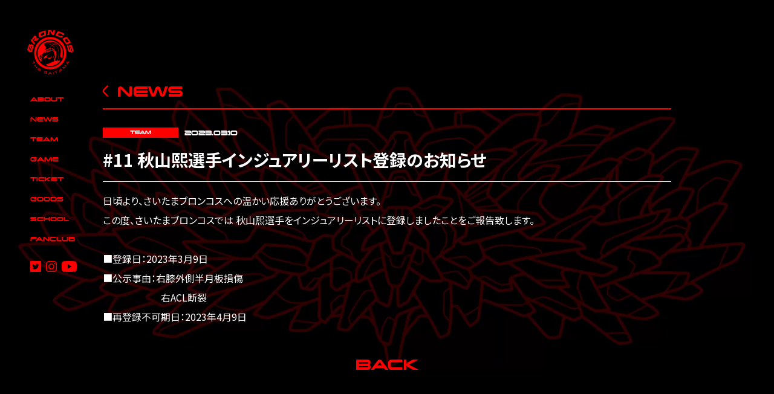

--- FILE ---
content_type: text/html; charset=UTF-8
request_url: https://broncos20.jp/news/team/421/
body_size: 3280
content:

<!DOCTYPE html>
<html lang="ja">
<head prefix="og: http://ogp.me/ns# fb: http://ogp.me/ns/fb# article: http://ogp.me/ns/article#">
<!-- wexal_pst_init.js does not exist -->
<!-- engagement_delay.js does not exist -->
<link rel="dns-prefetch" href="//www.googletagmanager.com/">
<link rel="preconnect" href="//www.googletagmanager.com/">
<link rel="dns-prefetch" href="//use.typekit.net/">
<link rel="dns-prefetch" href="//ajax.googleapis.com/">
<meta charset="UTF-8">
<meta http-equiv="x-ua-compatible" content="ie=edge">
<meta name="viewport" content="width=device-width,user-scalable=yes">
<title>#11 秋山熙選手インジュアリーリスト登録のお知らせ｜THE SAITAMA BRONCOS（さいたまブロンコス）公式サイト</title>
<meta name="keywords" content="さいたまブロンコス,THE SAITAMA BRONCOS,ブロンコス20,バスケットボール,池田純,Bリーグ,B3,所沢,さいたま,深谷,春日部">
<meta name="description" content="さいたまブロンコス(THE SAITAMA BRONCOS)公式サイト。2020-2021シーズンより、再スタートの象徴として 「さいたまブロンコス」にチーム名を変更。チームロゴも一新し、 新たな船出を迎えた。さいたま市、所沢市をダブルホームとし、埼玉県の全域をホームとして活動。2022-2023シーズン(2022.10.1)より、公式サイトをリニューアルオープン。">
<meta property="og:type" content="website">
<meta property="og:url" content="https://broncos20.jp/news/team/421/">
<meta property="og:title" content="#11 秋山熙選手インジュアリーリスト登録のお知らせ｜THE SAITAMA BRONCOS（さいたまブロンコス）公式サイト">
<meta property="og:description" content="さいたまブロンコス(THE SAITAMA BRONCOS)公式サイト。2020-2021シーズンより、再スタートの象徴として 「さいたまブロンコス」にチーム名を変更。チームロゴも一新し、 新たな船出を迎えた。さいたま市、所沢市をダブルホームとし、埼玉県の全域をホームとして活動。2022-2023シーズン(2022.10.1)より、公式サイトをリニューアルオープン。">
<meta property="og:image" content="https://broncos20.jp/shared/img/common/og-image_202404.png">
<meta property="og:site_name" content="THE SAITAMA BRONCOS（さいたまブロンコス）公式サイト">
<meta property="og:locate" content="ja_JP">
<meta name="twitter:card" content="summary_large_image">
<meta name="twitter:title" content="#11 秋山熙選手インジュアリーリスト登録のお知らせ｜THE SAITAMA BRONCOS（さいたまブロンコス）公式サイト">
<meta name="twitter:description" content="さいたまブロンコス(THE SAITAMA BRONCOS)公式サイト。2020-2021シーズンより、再スタートの象徴として 「さいたまブロンコス」にチーム名を変更。チームロゴも一新し、 新たな船出を迎えた。さいたま市、所沢市をダブルホームとし、埼玉県の全域をホームとして活動。2022-2023シーズン(2022.10.1)より、公式サイトをリニューアルオープン。">
<meta name="twitter:image:src" content="https://broncos20.jp/shared/img/common/og-image_202404.png">
<link rel="icon" href="/favicon.ico">
<link rel="apple-touch-icon" href="/shared/img/common/apple-touch-icon.png">
<!-- Adobe Fonts-->
<link rel="stylesheet" href="https://use.typekit.net/pbh2zit.css">
<!-- Google fonts-->
<link rel="preconnect" href="https://fonts.googleapis.com">
<link rel="preconnect" href="https://fonts.gstatic.com" crossorigin>
<link href="https://fonts.googleapis.com/css2?family=Noto+Sans+JP:wght@400;500;700&amp;display=swap" rel="stylesheet">
<!-- CSS Setting-->
<link rel="stylesheet" href="/shared/css/base.css?v=7.01">
<link rel="stylesheet" href="/shared/css/news.css?v=25.01">
<!-- Global site tag (gtag.js) - Google Analytics-->
<script async src="https://www.googletagmanager.com/gtag/js?id=UA-170500775-1"></script>
<script>
      window.dataLayer = window.dataLayer || [];
      function gtag(){dataLayer.push(arguments);}
      gtag('js', new Date());
      gtag('config', 'UA-170500775-1');
    </script>
</head>
<body>
<div id="pagetop"></div>
<div id="blind"></div>
<!-- \(==========  [ LOADER ]  ==========)/-->
<div id="loader" class="loader">
<div class="loader__inner">
<p class="loader__bar"></p>
</div>
</div>
<!-- \(==========  [ BACKGROUND ]  ==========)/-->
<section id="background" class="background">
<div class="background__inner">
<p class="background__image"><img src="/shared/img/common/bg_kv.png" width="1500" height="900" alt=""></p>
</div>
</section>
<!-- \(==========  [ HEADER ]  ==========)/-->
<header id="header" class="header">
<div class="header__inner">
<h1 class="header__logo"><a href="/" class="insite">
<picture>
<source srcset="/shared/img/common/hd_logo_sp.png" media="(max-width: 768px)"><img src="/shared/img/common/hd_logo.png" width="77" height="73" alt="">
</picture></a></h1>
<p id="headerHam" class="header__ham"><a href="#"><span></span><span></span><span></span></a></p>
<div class="header__nav">
<ul>
<li><a href="/about/" class="insite"><span>ABOUT</span></a></li>
<li><a href="/news/" class="insite"><span>NEWS</span></a></li>
<li><a href="/team/" class="insite"><span>TEAM</span></a></li>
<li><a href="/game/" class="insite"><span>GAME</span></a></li>
<li><a href="/ticket/" class="insite"><span>TICKET</span></a></li>
<li><a href="/goods/" class="insite"><span>GOODS</span></a></li>
<li><a href="/school/" class="insite"><span>SCHOOL</span></a></li>
<li><a href="/news/fanclub/443/" class="insite"><span>FANCLUB</span></a></li>
</ul>
</div>
<div class="header__sns">
<p><a rel="noreferrer noopener" href="https://twitter.com/saitamabroncos" target="_blank">
<svg xmlns="http://www.w3.org/2000/svg" xmlns:xlink="http://www.w3.org/1999/xlink" width="18" height="18" viewBox="0 0 18 18">
<path d="M17.01,0H.99C.44,0,0,.44,0,.99V17.01c0,.55,.44,.99,.99,.99H17.01c.55,0,.99-.45,.99-.99V.99c0-.55-.45-.99-.99-.99Zm-3.54,6.71c0,.1,0,.2,0,.3,0,3.05-2.32,6.57-6.56,6.57-1.3,0-2.52-.38-3.53-1.03,.18,.02,.36,.03,.55,.03,1.08,0,2.08-.37,2.87-.99-1.01-.02-1.86-.68-2.16-1.6,.14,.03,.28,.04,.43,.04,.21,0,.41-.03,.61-.08-1.05-.21-1.85-1.15-1.85-2.26v-.03c.31,.17,.67,.27,1.04,.29-.62-.41-1.03-1.12-1.03-1.92,0-.42,.11-.82,.31-1.16,1.14,1.4,2.84,2.32,4.76,2.41-.04-.17-.06-.34-.06-.53,0-1.27,1.03-2.31,2.31-2.31,.66,0,1.26,.28,1.68,.73,.53-.1,1.02-.29,1.47-.56-.18,.54-.54,1-1.02,1.28,.47-.06,.91-.18,1.33-.36-.31,.46-.7,.87-1.15,1.2Z"></path>
</svg></a></p>
<p><a rel="noreferrer noopener" href="https://www.instagram.com/thesaitamabroncos/" target="_blank">
<svg xmlns="http://www.w3.org/2000/svg" xmlns:xlink="http://www.w3.org/1999/xlink" width="18" height="18" viewBox="0 0 18 18">
<path d="M13.16,0H4.84C2.17,0,0,2.17,0,4.84V13.16c0,2.67,2.17,4.84,4.84,4.84H13.16c2.67,0,4.84-2.17,4.84-4.84V4.84c0-2.67-2.17-4.84-4.84-4.84Zm3.39,13.16c0,1.87-1.52,3.39-3.39,3.39H4.84c-1.87,0-3.39-1.52-3.39-3.39V4.84c0-1.87,1.52-3.39,3.39-3.39H13.16c1.87,0,3.39,1.52,3.39,3.39V13.16ZM9,4.2c-2.65,0-4.8,2.15-4.8,4.8s2.15,4.8,4.8,4.8,4.8-2.15,4.8-4.8-2.15-4.8-4.8-4.8Zm0,8.15c-1.85,0-3.35-1.5-3.35-3.35s1.5-3.35,3.35-3.35,3.35,1.5,3.35,3.35-1.5,3.35-3.35,3.35ZM13.94,3c-.59,0-1.07,.48-1.07,1.07s.48,1.07,1.07,1.07,1.07-.48,1.07-1.07-.48-1.07-1.07-1.07Z"></path>
</svg></a></p>
<p><a rel="noreferrer noopener" href="https://www.youtube.com/c/broncos20" target="_blank">
<svg xmlns="http://www.w3.org/2000/svg" xmlns:xlink="http://www.w3.org/1999/xlink" width="25" height="18" viewBox="0 0 25 18">
<path d="M24.48,2.81c-.29-1.11-1.13-1.98-2.21-2.27-1.95-.54-9.77-.54-9.77-.54,0,0-7.82,0-9.77,.54C1.66,.83,.81,1.7,.52,2.81c-.52,2.01-.52,6.19-.52,6.19,0,0,0,4.18,.52,6.19,.29,1.11,1.13,1.98,2.21,2.27,1.95,.54,9.77,.54,9.77,.54,0,0,7.82,0,9.77-.54,1.08-.3,1.92-1.17,2.21-2.27,.52-2.01,.52-6.19,.52-6.19,0,0,0-4.18-.52-6.19ZM10,12.86V5.14l6.49,3.86-6.49,3.86Z"></path>
</svg></a></p>
</div>
</div>
</header>
<!-- \(==========  [ CONTENT ]  ==========)/-->
<article id="news-page" class="container">
<!-- \(==========  [ HEADLINE ]  ==========)/-->
<section class="headline">
<div class="headline__inner">
<h2 class="m--headline is--backlink"><span>NEWS</span><a href="/news/"><i><img src="/shared/img/common/icon_back.png" width="9" height="19" alt=""></i></a></h2>
</div>
</section>
<!-- \(==========  [ DETAIL ]  ==========)/-->
<section class="detail">
<div class="detail__inner">
<div class="detail__desc">
<p class="desc--cat"><span>TEAM</span></p>
<p class="desc--date">2023.03.10</p>
</div>
<h3 class="detail__title">#11 秋山熙選手インジュアリーリスト登録のお知らせ</h3>
<div class="detail__text">
<p>日頃より、さいたまブロンコスへの温かい応援ありがとうございます。<br/>
この度、さいたまブロンコスでは 秋山熙選手をインジュアリーリストに登録しましたことをご報告致します。</p>
<p>■登録日：2023年3月9日<br/>
■公示事由：右膝外側半月板損傷<br/>
　　　　　　右ACL断裂<br/>
■再登録不可期日：2023年4月9日</p>
</div>
<p class="detail__back"><a href="/news/" class="insite">BACK</a></p>
</div>
</section>
<!-- \(==========  [ BACK TO TOP ]  ==========)/-->
<p class="backtotop"><a href="#pagetop" class="ancor"><span class="backtotop__icon">
<svg xmlns="http://www.w3.org/2000/svg" xmlns:xlink="http://www.w3.org/1999/xlink" width="57" height="17" viewBox="0 0 57 17">
<polygon points="32.82 2.26 28.5 0 24.18 2.26 0 15.24 4.54 17 28.5 4.5 52.46 17 57 15.24 32.82 2.26"></polygon>
</svg></span><span class="backtotop__text">BACK TO TOP</span></a></p>
</article>
<!-- \(==========  [ FOOTER ]  ==========)/-->
<footer class="footer">
<div class="footer__inner">
<div class="footer__nav">
<ul>
<li><a href="/company/" class="insite">会社概要</a></li>
</ul>
</div>
<div class="footer__desc">
<div class="footer__desc__logo">
<p class="logo--broncos"><img src="/shared/img/common/ft_logo_broncos.png" width="77" height="73" alt=""></p>
<p class="logo--bleague"><a rel="noreferrer noopener" href="https://www.b3league.jp/" target="_blank"><img src="https://broncos20.jp/manage/xyzxyz/wp-content/uploads/2023/04/ft_logo_bleague.png" width="130" alt=""></a></p>
</div>
<p class="footer__desc__rights">Copyright &copy; BRONCOS20 All Rights Reserved.</p>
</div>
</div>
</footer>
<script src="//ajax.googleapis.com/ajax/libs/jquery/3.4.1/jquery.min.js"></script>
<script>
      window.jQuery || document.write('<script src="/shared/js/plugins/jquery-3.4.1.min.js"><¥/script>')
    </script>
<script src="/shared/js/libs-min.js?v=1.01"></script>
<script src="/shared/js/functions-min.js?v=1.01"></script>
<script src="/shared/js/app-min.js?v=1.01"></script>
</body>
</html>
<!-- Dynamic page generated in 0.065 seconds. -->
<!-- Cached page generated by WP-Super-Cache on 2026-01-14 23:22:53 -->
<!-- super cache -->

--- FILE ---
content_type: text/css;charset=utf-8
request_url: https://use.typekit.net/pbh2zit.css
body_size: 382
content:
/*
 * The Typekit service used to deliver this font or fonts for use on websites
 * is provided by Adobe and is subject to these Terms of Use
 * http://www.adobe.com/products/eulas/tou_typekit. For font license
 * information, see the list below.
 *
 * changeling-neo:
 *   - http://typekit.com/eulas/000000000000000000017214
 *
 * © 2009-2026 Adobe Systems Incorporated. All Rights Reserved.
 */
/*{"last_published":"2022-09-26 03:12:28 UTC"}*/

@import url("https://p.typekit.net/p.css?s=1&k=pbh2zit&ht=tk&f=571&a=5827066&app=typekit&e=css");

@font-face {
font-family:"changeling-neo";
src:url("https://use.typekit.net/af/2890d9/000000000000000000017214/27/l?primer=7cdcb44be4a7db8877ffa5c0007b8dd865b3bbc383831fe2ea177f62257a9191&fvd=n7&v=3") format("woff2"),url("https://use.typekit.net/af/2890d9/000000000000000000017214/27/d?primer=7cdcb44be4a7db8877ffa5c0007b8dd865b3bbc383831fe2ea177f62257a9191&fvd=n7&v=3") format("woff"),url("https://use.typekit.net/af/2890d9/000000000000000000017214/27/a?primer=7cdcb44be4a7db8877ffa5c0007b8dd865b3bbc383831fe2ea177f62257a9191&fvd=n7&v=3") format("opentype");
font-display:auto;font-style:normal;font-weight:700;font-stretch:normal;
}

.tk-changeling-neo { font-family: "changeling-neo",sans-serif; }


--- FILE ---
content_type: text/css
request_url: https://broncos20.jp/shared/css/base.css?v=7.01
body_size: 2401
content:
abbr,address,article,aside,audio,b,blockquote,body,canvas,caption,cite,code,dd,del,details,dfn,div,dl,dt,em,fieldset,figcaption,figure,footer,form,h1,h2,h3,h4,h5,h6,header,hgroup,html,i,iframe,img,ins,kbd,label,legend,li,main,mark,menu,nav,object,ol,p,pre,q,samp,section,small,span,strong,sub,summary,sup,table,tbody,td,tfoot,th,thead,time,tr,ul,var,video{margin:0;padding:0;border:0;outline:0;box-sizing:border-box;background:0 0;font-size:100%;vertical-align:baseline}article,aside,details,figcaption,figure,footer,header,hgroup,main,menu,nav,section{display:block}li,nav ul{list-style:none}blockquote,q{quotes:none}blockquote:after,blockquote:before,q:after,q:before{content:"";content:none}ins{background-color:#ff9;color:#000;text-decoration:none}mark{background-color:#ff9;color:#000;font-style:italic;font-weight:700}del{text-decoration:line-through}abbr[title],dfn[title]{border-bottom:1px dotted;cursor:help}table{border-collapse:collapse;border-spacing:0}hr{display:block;height:1px;margin:1em 0;padding:0;border:0;border-top:1px solid #ccc}input,select{vertical-align:middle}.clearfix{zoom:1}.clearfix::after{content:"";clear:both;display:block}body,html{width:100%;height:100%}body{background-color:#000;color:#fff;backface-visibility:hidden;font-size:14px;line-height:24px;font-family:"Noto Sans JP","Helvetica Neue",Helvetica,"Hiragino Sans","Hiragino Kaku Gothic ProN",Arial,"Yu Gothic",Meiryo,sans-serif;font-weight:500;font-feature-settings:"palt";zoom:1}body::after{content:"";clear:both;display:block}a{margin:0;padding:0;background:0 0;color:transparent;vertical-align:baseline;outline:0;color:inherit;font-size:100%;text-decoration:none}a:link,a:visited{color:#004986;text-decoration:underline}a:active,a:hover{color:#5a8fba;text-decoration:none}i{font-style:normal}img{vertical-align:top}svg{line-height:1em;vertical-align:top}.pc-only{display:block}.pc-only-inline{display:inline}.sp-only,.sp-only-inline{display:none}#pagetop{position:absolute;left:0;top:0;z-index:0;font-size:0;line-height:0}.m--headline{position:relative;line-height:1em;margin-bottom:20px}.m--headline span{display:block;font-family:changeling-neo,sans-serif;font-weight:700;font-style:normal;-moz-osx-font-smoothing:grayscale;-webkit-font-smoothing:antialiased;font-feature-settings:"palt" 1;color:red;font-size:30px;line-height:1em;padding-bottom:16px;letter-spacing:.02em}.m--headline::before{content:"";display:block;width:100%;height:2px;background-color:red;position:absolute;left:0;bottom:0}.m--headline.is--backlink{display:flex;align-items:center;padding-bottom:16px}.m--headline.is--backlink span{order:1;padding-bottom:0}.m--headline.is--backlink a{order:0;padding:0 15px;margin-left:-15px}.m--headline.is--backlink a:hover i{transform:translateX(-10px)}.m--headline.is--backlink i{display:block;transition:.3s}#blind{position:fixed;left:0;top:0;z-index:9001;width:100%;height:100%;transform-origin:0 50%;-moz-transform-origin:0 50%;-webkit-transform-origin:0 50%;background-color:#000}.loader{position:fixed;left:0;top:0;z-index:9002;width:100%;height:100%;transform-origin:0 50%;-moz-transform-origin:0 50%;-webkit-transform-origin:0 50%;display:none}.loader.is--show{display:block}.loader__inner{position:relative;width:100%;height:100%}.loader__bar{position:absolute;left:0;top:0;width:100%;height:100%;background-color:red;transform-origin:0 0;-moz-transform-origin:0 0;-webkit-transform-origin:0 0}.container{display:block;position:relative;z-index:1;width:100%;min-width:1230px;margin:0 auto;zoom:1;border:none;overflow:hidden;min-height:-webkit-calc(100% - 150px);min-height:calc(100% - 150px)}.container::after{content:"";clear:both;display:block}.background{width:100%;height:100%;position:fixed;left:0;top:0;z-index:0}.background__inner{position:relative;width:100%;height:100%}.background__image{position:absolute;left:50%;top:50%;transform:translate(-50%,-50%);transform-origin:50% 50%;-moz-transform-origin:50% 50%;-webkit-transform-origin:50% 50%}.header{position:fixed;left:45px;top:50px;z-index:10}.header__inner{width:100%;position:relative;z-index:0}.header__logo{line-height:1em;margin-bottom:25px}.header__ham{display:none}.header__nav{margin-left:5px;margin-bottom:20px}.header__nav li{line-height:0;margin-bottom:0}.header__nav li:last-of-type{margin-bottom:0}.header__nav li.is--hidden{opacity:.3;pointer-events:none}.header__nav a{display:inline-block;color:red;text-decoration:none;font-family:changeling-neo,sans-serif;font-weight:700;font-style:normal;-moz-osx-font-smoothing:grayscale;-webkit-font-smoothing:antialiased;font-feature-settings:"palt" 1;font-size:13px;line-height:33px}.header__nav a:hover span{transform:translateX(10px)}.header__nav span{display:block;transition:.2s}.header__sns{margin-left:5px;line-height:1em;display:flex}.header__sns p{line-height:1em;margin-right:8px}.header__sns p:last-of-type{margin-right:0}.header__sns a{line-height:1em;display:block;transition:.2s}.header__sns a:hover{opacity:.5}.header__sns path{fill:#ff0000}.footer{width:100%;display:block;position:relative;overflow:hidden;z-index:1;background-color:red}.footer::after,.footer::before{content:"";display:block;height:100%;background-color:#009100;position:absolute;right:0;top:0;z-index:0}.footer::before{width:320px;transform:skewX(-45deg);transform-origin:100% 0;-moz-transform-origin:100% 0;-webkit-transform-origin:100% 0}.footer::after{width:280px}.footer__inner{position:relative;z-index:1;margin:0 50px;padding:25px 0;display:flex}.footer__nav{margin-right:45px}.footer__nav li.is--hidden{opacity:.5;pointer-events:none}.footer__nav a{color:#fff;text-decoration:none;font-family:"Noto Sans JP",sans-serif;font-weight:400;-moz-osx-font-smoothing:grayscale;-webkit-font-smoothing:antialiased;font-feature-settings:"palt" 1;font-size:12px;letter-spacing:.02em;transition:.2s}.footer__nav a:hover{opacity:.5}.footer__desc__logo{display:flex;align-items:center;margin-bottom:10px}.footer__desc__logo p{margin-right:20px}.footer__desc__logo p:last-of-type{margin-right:0}.footer__desc__logo a{display:block;transition:.2s}.footer__desc__logo a:hover{opacity:.5}.footer__desc__rights{font-family:"Noto Sans JP",sans-serif;font-weight:500;-moz-osx-font-smoothing:grayscale;-webkit-font-smoothing:antialiased;font-feature-settings:"palt" 1;font-size:10px;letter-spacing:.02em;line-height:1em}.backtotop{display:none}@media screen and (max-width:768px){body,html{width:100%;height:100%}body{background-color:#000;color:#fff;font-size:3.7333333333vw;line-height:6.4vw}i{font-style:normal}a{outline:0;color:inherit;font-size:100%;text-decoration:none}.pc-only,.pc-only-inline{display:none}.sp-only{display:block}.sp-only-inline{display:inline-block}#pagetop{position:absolute;left:0;top:0;z-index:0;font-size:0;line-height:0}.m--headline{position:relative;line-height:1em;margin-bottom:4vw}.m--headline span{display:block;font-family:changeling-neo,sans-serif;font-weight:700;font-style:normal;-moz-osx-font-smoothing:grayscale;-webkit-font-smoothing:antialiased;font-feature-settings:"palt" 1;color:red;font-size:4vw;line-height:1em;padding-bottom:2.6666666667vw;letter-spacing:.02em}.m--headline::before{content:"";display:block;width:100%;height:.2666666667vw;background-color:red;position:absolute;left:0;bottom:0}.m--headline.is--backlink{display:flex;align-items:center;padding-bottom:2.6666666667vw}.m--headline.is--backlink span{order:1;padding-bottom:0}.m--headline.is--backlink a{order:0;padding:0 2.6666666667vw;margin-left:-2.6666666667vw;line-height:1em}.m--headline.is--backlink a:hover i{transform:translateX(0)}.m--headline.is--backlink i{display:block;transition:none;line-height:1em;transform:translateY(.5333333333vw)}.m--headline.is--backlink img{height:3.3333333333vw;width:auto}#blind{position:fixed;left:0;top:0;z-index:9001;width:100%;height:100%;transform-origin:0 50%;-moz-transform-origin:0 50%;-webkit-transform-origin:0 50%;background-color:#000}.loader{position:fixed;left:0;top:0;z-index:9002;width:100%;height:100%;transform-origin:0 50%;-moz-transform-origin:0 50%;-webkit-transform-origin:0 50%;display:none}.loader.is--show{display:block}.loader__inner{position:relative;width:100%;height:100%}.loader__bar{position:absolute;left:0;top:0;width:100%;height:100%;background-color:red;transform-origin:0 0;-moz-transform-origin:0 0;-webkit-transform-origin:0 0}.container{display:block;position:relative;z-index:1;width:100%;min-width:100%;margin:0 auto;zoom:1;border:none;overflow:hidden;min-height:-webkit-calc(100vh - 38.9333333333vw);min-height:calc(100vh - 38.9333333333vw)}.container::after{content:"";clear:both;display:block}.background{width:100%;height:100%;position:fixed;left:0;top:0;z-index:0}.background__inner{position:relative;width:100%;height:100%}.background__image{position:absolute;left:50%;top:50%;transform:translate(-50%,-50%);transform-origin:50% 50%;-moz-transform-origin:50% 50%;-webkit-transform-origin:50% 50%}.header{position:fixed;left:0;top:0;z-index:10;width:100%}.header__inner{width:100%;position:relative;z-index:0;background-color:#000}.header__logo{width:100%;height:13.3333333333vw;line-height:1em;margin-bottom:0;display:flex;justify-content:center;align-items:center;border-bottom:.5333333333vw solid red;box-sizing:border-box}.header__logo img{width:31.6vw;height:auto;transition:.4s}.header__ham{display:block;width:6.6666666667vw;height:4vw;position:absolute;right:6.6666666667vw;top:4vw;z-index:1}.header__ham a{display:block;position:relative;width:100%;height:100%;line-height:1em}.header__ham span{display:block;width:100%;height:.5333333333vw;background-color:#fff;line-height:0;font-size:0;transform-origin:50% 50%;-moz-transform-origin:50% 50%;-webkit-transform-origin:50% 50%;position:absolute;left:0;transition:.4s}.header__ham span:first-child{top:0}.header__ham span:nth-child(2){top:1.7333333333vw}.header__ham span:nth-child(3){top:3.4666666667vw}.header__nav{margin-left:6.6666666667vw;padding-top:5.3333333333vw;margin-bottom:6.6666666667vw;display:none}.header__nav li{line-height:0;margin-bottom:2.6666666667vw}.header__nav li:last-of-type{margin-bottom:0}.header__nav li.is--hidden{opacity:.3;pointer-events:none}.header__nav a{display:inline-block;color:#000;text-decoration:none;font-family:changeling-neo,sans-serif;font-weight:700;font-style:normal;-moz-osx-font-smoothing:grayscale;-webkit-font-smoothing:antialiased;font-feature-settings:"palt" 1;font-size:5.3333333333vw;line-height:8vw}.header__nav a:hover span{transform:translateX(0)}.header__nav span{display:block;transition:.2s}.header__sns{margin-left:6.6666666667vw;line-height:1em;display:none}.header__sns p{line-height:1em;margin-right:4vw}.header__sns p:last-of-type{margin-right:0}.header__sns a{line-height:1em;display:block;transition:none}.header__sns a:hover{opacity:1}.header__sns svg{height:6.6666666667vw;width:auto}.header__sns path{fill:#000000}.header.is--open .header__logo{border-bottom-color:#000;background:url("../img/common/hd_logo_sp_b.png") center center/31.6vw auto no-repeat}.header.is--open .header__logo img{opacity:0}.header.is--open .header__nav{display:block}.header.is--open .header__sns{display:flex}.header.is--open .header__ham span{background-color:#000}.header.is--open .header__ham span:first-child{top:1.7333333333vw;transform:rotate(30deg)}.header.is--open .header__ham span:nth-child(2){opacity:0}.header.is--open .header__ham span:nth-child(3){top:1.7333333333vw;transform:rotate(-30deg)}.footer{width:100%;display:block;position:relative;overflow:hidden;z-index:1;background-color:red}.footer::before{content:"";display:block;width:40vw;height:22.6666666667vw;background-color:#009100;position:absolute;right:0;top:auto;bottom:0;z-index:0;transform:skewX(-45deg) translateX(40vw);transform-origin:100% 0;-moz-transform-origin:100% 0;-webkit-transform-origin:100% 0}.footer::after{display:none}.footer__inner{position:relative;z-index:1;width:86.66%;margin:0 auto;padding:6.6666666667vw 0;display:flex}.footer__nav{margin-right:8vw}.footer__nav li.is--hidden{opacity:.5;pointer-events:none}.footer__nav p{line-height:1em}.footer__nav a{line-height:1.2em;color:#fff;text-decoration:none;font-family:"Noto Sans JP",sans-serif;font-weight:400;-moz-osx-font-smoothing:grayscale;-webkit-font-smoothing:antialiased;font-feature-settings:"palt" 1;font-size:3.2vw;letter-spacing:.02em;transition:none;white-space:nowrap}.footer__nav a:hover{opacity:1}.footer__desc__logo{display:flex;align-items:center;margin-bottom:6.6666666667vw}.footer__desc__logo p{margin-right:20px}.footer__desc__logo p:last-of-type{margin-right:0}.footer__desc__logo a{display:block;transition:none}.footer__desc__logo a:hover{opacity:1}.footer__desc__logo .logo--broncos img{width:14.9333333333vw;height:auto}.footer__desc__logo .logo--bleague img{width:25.3333333333vw;height:auto}.footer__desc__rights{font-family:"Noto Sans JP",sans-serif;font-weight:500;-moz-osx-font-smoothing:grayscale;-webkit-font-smoothing:antialiased;font-feature-settings:"palt" 1;font-size:2.6666666667vw;letter-spacing:.02em;line-height:1em;transform-origin:0 100%;-moz-transform-origin:0 100%;-webkit-transform-origin:0 100%;transform:scale(.7);white-space:nowrap}.backtotop{width:100%;text-align:center;display:block}.backtotop a{display:inline-block;line-height:1em;text-decoration:none;color:red;padding:1.3333333333vw 5.3333333333vw}.backtotop span{display:block}.backtotop .backtotop__icon{line-height:0;margin-bottom:.8vw}.backtotop .backtotop__icon svg{width:7.6vw;height:auto;line-height:0;font-size:0}.backtotop .backtotop__icon polygon{fill:#ff0000;line-height:0}.backtotop .backtotop__text{font-family:changeling-neo,sans-serif;font-weight:700;font-style:normal;-moz-osx-font-smoothing:grayscale;-webkit-font-smoothing:antialiased;font-feature-settings:"palt" 1;font-size:2.6666666667vw;letter-spacing:.02em;line-height:1em}}

--- FILE ---
content_type: text/css
request_url: https://broncos20.jp/shared/css/news.css?v=25.01
body_size: 1894
content:
.clearfix{zoom:1}.clearfix:after{clear:both;content:"";display:block}#news-page{padding-bottom:200px;padding-top:135px}.headline{border:none;margin:0 auto;position:relative;width:940px;z-index:0}.headline__inner{position:relative;width:100%}.headline__inner .m--headline{margin-bottom:0}.localnav{border:none;margin:0 auto 30px;position:relative;width:940px;z-index:0}.localnav__inner{position:relative;width:100%}.localnav__list{border-bottom:2px solid red;box-sizing:border-box;display:flex;flex-wrap:wrap;justify-content:space-between;width:100%}.localnav__list li.is--current a{color:#fff}.localnav__list li.is--hidden{opacity:.4;pointer-events:none}.localnav__list a{-moz-osx-font-smoothing:grayscale;-webkit-font-smoothing:antialiased;font-feature-settings:"palt" 1;color:red;display:block;font-family:changeling-neo,sans-serif;font-size:14px;font-style:normal;font-weight:700;letter-spacing:.02em;padding:15px 0;text-decoration:none;transition:all .2s}.localnav__list a:hover{color:#fff}.list{border:none;margin:0 auto;position:relative;width:940px;z-index:0}.list__inner{padding-bottom:20px;position:relative;width:100%}.news__list{width:100%}.news__list ul{display:flex;flex-wrap:wrap;justify-content:space-between;width:100%}.news__list li{flex-basis:47.8%;margin-bottom:30px}.news__list li:last-of-type{margin-bottom:0}.news__list a{color:#fff;display:flex;justify-content:space-between;text-decoration:none}.news__list a:hover .list--thumb{-webkit-border-radius:0;-moz-border-radius:0;border-radius:0}.news__list a:hover .list--desc{opacity:.6}.news__list span{display:block}.news__list .list--thumb{background-color:red;background-position:50%;background-repeat:no-repeat;background-size:cover;-webkit-border-radius:10px;-moz-border-radius:10px;border-radius:10px;flex-basis:170px;min-height:95px;overflow:hidden;transition:all .3s}.news__list .list--thumb.thumb--none{background-size:70px auto}.news__list .list--desc{align-content:flex-start;border-bottom:1px solid #fff;display:flex;flex-basis:260px;flex-wrap:wrap;padding-bottom:5px;transition:all .3s}.news__list .list--desc__cat{font-feature-settings:"palt" 1;background-color:red;flex-basis:50%;font-size:10px;margin-right:10px;text-align:center}.news__list .list--desc__cat,.news__list .list--desc__date{-moz-osx-font-smoothing:grayscale;-webkit-font-smoothing:antialiased;font-family:changeling-neo,sans-serif;font-style:normal;font-weight:700;height:17px;line-height:17px}.news__list .list--desc__date{font-feature-settings:"palt" 1;font-size:14px}.news__list .list--desc__text{-moz-osx-font-smoothing:grayscale;-webkit-font-smoothing:antialiased;font-feature-settings:"palt" 1;flex-basis:100%;font-family:Noto Sans JP,sans-serif;font-size:12px;font-weight:400;letter-spacing:.02em;line-height:1.83em;padding-top:5px}.news__list .list--more{width:100%}.news__list .list--more a{-moz-osx-font-smoothing:grayscale;-webkit-font-smoothing:antialiased;font-feature-settings:"palt" 1;background-color:red;-webkit-border-radius:25px;-moz-border-radius:25px;border-radius:25px;color:#fff;display:block;font-family:changeling-neo,sans-serif;font-size:20px;font-style:normal;font-weight:700;line-height:25px;text-align:center;text-decoration:none;transition:all .3s;width:100%}.news__list .list--more a:hover{opacity:.6}.paging{border:none;margin:0 auto;position:relative;width:940px;z-index:0}.paging__inner{align-items:center;display:flex;justify-content:center;position:relative;width:100%}.paging__next,.paging__prev{margin:0 5px}.paging__next a,.paging__prev a{-moz-osx-font-smoothing:grayscale;-webkit-font-smoothing:antialiased;font-feature-settings:"palt" 1;color:red;display:block;font-family:changeling-neo,sans-serif;font-size:30px;font-style:normal;font-weight:700;padding:0 10px;text-decoration:none;transition:all .3s}.paging__next a:hover,.paging__prev a:hover{color:#fff}.paging__next.is--limit,.paging__prev.is--limit{pointer-events:none;visibility:hidden}.paging__num ul{align-items:center;display:flex}.paging__num li{-moz-osx-font-smoothing:grayscale;-webkit-font-smoothing:antialiased;font-feature-settings:"palt" 1;color:red;font-family:changeling-neo,sans-serif;font-size:30px;font-style:normal;font-weight:700;letter-spacing:.02em;line-height:1em}.paging__num li.num--dot{margin:0 10px;transform:translateY(-7px)}.paging__num li.is--current{pointer-events:none}.paging__num li.is--current a{color:#fff}.paging__num a{color:red;display:block;padding:0 10px;text-decoration:none;transition:all .3s}.paging__num a:hover{color:#fff}.paging__num span{display:block;min-width:20px;position:relative;text-align:center}.paging__num span:after{background-color:#000;bottom:-2px;content:"";display:block;height:1px;left:0;position:absolute;transform:scaleX(0);transform-origin:50% 50%;-moz-transform-origin:50% 50%;-webkit-transform-origin:50% 50%;transition:all .2s;width:100%}.detail{border:none;margin:0 auto;position:relative;width:940px;z-index:0}.detail__inner{position:relative;width:100%}.detail__desc,.detail__image{padding-top:30px}.detail__desc{align-items:center;display:flex;flex-wrap:wrap;margin-bottom:15px}.detail__desc .desc--cat{font-feature-settings:"palt" 1;background-color:red;font-size:10px;margin-right:10px;padding:0 45px;text-align:center}.detail__desc .desc--cat,.detail__desc .desc--date{-moz-osx-font-smoothing:grayscale;-webkit-font-smoothing:antialiased;font-family:changeling-neo,sans-serif;font-style:normal;font-weight:700;line-height:17px}.detail__desc .desc--date{font-feature-settings:"palt" 1;font-size:14px;height:17px}.detail__title{font-feature-settings:"palt" 1;border-bottom:1px solid #fff;font-size:28px;font-weight:700;line-height:1.53em;margin-bottom:15px;padding-bottom:15px}.detail__text,.detail__title{-moz-osx-font-smoothing:grayscale;-webkit-font-smoothing:antialiased;font-family:Noto Sans JP,sans-serif}.detail__text{font-feature-settings:"palt" 1;font-size:16px;font-weight:400;line-height:2em;margin-bottom:50px}.detail__text img{height:auto;max-width:100%}.detail__text p{margin-bottom:2em}.detail__text h4{font-feature-settings:"palt" 1;border-bottom:1px solid #fff;font-size:20px;margin-bottom:10px;padding-bottom:8px}.detail__text h4,.detail__text h5{-moz-osx-font-smoothing:grayscale;-webkit-font-smoothing:antialiased;font-family:Noto Sans JP,sans-serif;font-weight:700;line-height:1.5em}.detail__text h5{font-feature-settings:"palt" 1;font-size:18px;margin-bottom:5px}.detail__text strong{-moz-osx-font-smoothing:grayscale;-webkit-font-smoothing:antialiased;font-feature-settings:"palt" 1;font-family:Noto Sans JP,sans-serif;font-weight:700}.detail__text a{color:red}.detail__text .button a{-moz-osx-font-smoothing:grayscale;-webkit-font-smoothing:antialiased;font-feature-settings:"palt" 1;background-color:red;-webkit-border-radius:10px;-moz-border-radius:10px;border-radius:10px;color:#fff;display:inline-block;font-family:Noto Sans JP,sans-serif;font-size:24px;font-weight:700;line-height:1em;padding:20px 50px 25px;text-decoration:none;transition:all .2s}.detail__text .button a:hover{opacity:.5}.detail__text iframe{width:100%}.detail__back{text-align:center}.detail__back a{-moz-osx-font-smoothing:grayscale;-webkit-font-smoothing:antialiased;font-feature-settings:"palt" 1;color:red;display:inline-block;font-family:changeling-neo,sans-serif;font-size:30px;font-style:normal;font-weight:700;letter-spacing:.02em;text-decoration:none;transition:all .2s}.detail__back a:hover{color:#fff}@media screen and (max-width:768px){#news-page{padding-bottom:8vw;padding-top:21.3333333333vw}.headline{border:none;margin:0 auto;position:relative;width:86.66%;z-index:0}.headline__inner{position:relative;width:100%}.headline__inner .m--headline{margin-bottom:0}.headline__inner .m--headline span{font-size:20px;font-size:5.3333333333vw}.localnav{border:none;margin:0 auto 6.6666666667vw;position:relative;width:86.66%;z-index:0}.localnav__inner{position:relative;width:100%}.localnav__list{border-bottom:.2666666667vw solid red;box-sizing:border-box;display:flex;flex-wrap:wrap;justify-content:center;padding:2.6666666667vw 0;width:100%}.localnav__list li.is--current a{color:#fff}.localnav__list li:last-of-type a:after{display:none}.localnav__list a{-moz-osx-font-smoothing:grayscale;-webkit-font-smoothing:antialiased;font-feature-settings:"palt" 1;color:red;display:block;font-family:changeling-neo,sans-serif;font-size:15px;font-size:4vw;font-style:normal;font-weight:700;letter-spacing:.02em;line-height:1.43em;padding:0;text-decoration:none;transition:none}.localnav__list a:hover{color:red}.localnav__list a:after{color:red;content:"/";display:inline-block;margin:0 1.3333333333vw}.list{border:none;margin:0 auto;position:relative;width:86.66%;z-index:0}.list__inner{padding-bottom:20px;position:relative;width:100%}.news__list{width:100%}.news__list ul{display:flex;flex-wrap:wrap;justify-content:space-between;width:100%}.news__list li{flex-basis:100%;margin-bottom:5.3333333333vw}.news__list li:last-of-type{margin-bottom:0}.news__list a{color:#fff;display:flex;justify-content:space-between;text-decoration:none}.news__list a:hover .list--thumb{border-radius:7px;border-radius:1.8666666667vw}.news__list a:hover .list--desc{opacity:1}.news__list span{display:block}.news__list .list--thumb{background-color:red;background-position:50%;background-repeat:no-repeat;border-radius:7px;border-radius:1.8666666667vw;flex-basis:38.4%;min-height:auto;overflow:hidden;transition:none}.news__list .list--thumb.thumb--none{background-size:51px auto;background-size:13.6vw auto}.news__list .list--desc{align-content:flex-start;border-bottom:.2666666667vw solid #fff;display:flex;flex-basis:58.5%;flex-wrap:wrap;padding-bottom:1.3333333333vw;transition:none}.news__list .list--desc__cat{-moz-osx-font-smoothing:grayscale;-webkit-font-smoothing:antialiased;font-feature-settings:"palt" 1;background-color:red;flex-basis:40%;font-family:changeling-neo,sans-serif;font-size:10px;font-size:2.6666666667vw;font-style:normal;font-weight:700;height:13px;height:3.4666666667vw;line-height:13px;line-height:3.4666666667vw;margin-right:2.6666666667vw;text-align:center}.news__list .list--desc__cat i{display:block;transform:scale(.7);transform-origin:50% 50%;-moz-transform-origin:50% 50%;-webkit-transform-origin:50% 50%}.news__list .list--desc__date{font-feature-settings:"palt" 1;font-family:changeling-neo,sans-serif;font-size:10px;font-size:2.6666666667vw;font-style:normal;font-weight:700;height:13px;height:3.4666666667vw;line-height:13px;line-height:3.4666666667vw}.news__list .list--desc__date,.news__list .list--desc__text{-moz-osx-font-smoothing:grayscale;-webkit-font-smoothing:antialiased}.news__list .list--desc__text{font-feature-settings:"palt" 1;flex-basis:100%;font-family:Noto Sans JP,sans-serif;font-size:12px;font-size:3.2vw;font-weight:400;letter-spacing:.02em;line-height:1.5em;padding-top:1.3333333333vw}.paging{border:none;border-bottom:.2666666667vw solid red;margin:0 auto 8vw;position:relative;width:86.66%;z-index:0}.paging__inner{align-items:center;display:flex;justify-content:center;padding-bottom:2.6666666667vw;position:relative;width:100%}.paging__next,.paging__prev{margin:0 1.3333333333vw}.paging__next a,.paging__prev a{-moz-osx-font-smoothing:grayscale;-webkit-font-smoothing:antialiased;font-feature-settings:"palt" 1;color:red;display:block;font-family:changeling-neo,sans-serif;font-size:15px;font-size:4vw;font-style:normal;font-weight:700;padding:0 1.3333333333vw;text-decoration:none;transition:none}.paging__next a:hover,.paging__prev a:hover{color:#fff}.paging__next.is--limit,.paging__prev.is--limit{pointer-events:none;visibility:hidden}.paging__num ul{align-items:center;display:flex}.paging__num li{-moz-osx-font-smoothing:grayscale;-webkit-font-smoothing:antialiased;font-feature-settings:"palt" 1;color:red;font-family:changeling-neo,sans-serif;font-size:15px;font-size:4vw;font-style:normal;font-weight:700;letter-spacing:.02em;line-height:1em}.paging__num li.num--dot{margin:0 1.3333333333vw;transform:translateY(-3px);transform:translateY(-.8vw)}.paging__num li.is--current{pointer-events:none}.paging__num li.is--current a{color:#fff}.paging__num a{color:red;display:block;padding:0 1.3333333333vw;text-decoration:none;transition:none}.paging__num a:hover{color:#fff}.paging__num span{display:block;min-width:20px;min-width:5.3333333333vw;position:relative;text-align:center}.paging__num span:after{display:none}.detail{border:none;margin:0 auto;position:relative;width:86.66%;z-index:0}.detail__inner{position:relative;width:100%}.detail__desc,.detail__image{padding-top:6.6666666667vw}.detail__desc{align-items:center;display:flex;flex-wrap:wrap;margin-bottom:2.6666666667vw}.detail__desc .desc--cat{-moz-osx-font-smoothing:grayscale;-webkit-font-smoothing:antialiased;font-feature-settings:"palt" 1;background-color:red;font-family:changeling-neo,sans-serif;font-size:10px;font-size:2.6666666667vw;font-style:normal;font-weight:700;line-height:13px;line-height:3.4666666667vw;margin-right:10px;padding:0 5.3333333333vw;text-align:center}.detail__desc .desc--cat span{display:block;transform:scale(.7);transform-origin:50% 50%;-moz-transform-origin:50% 50%;-webkit-transform-origin:50% 50%}.detail__desc .desc--date{font-feature-settings:"palt" 1;font-family:changeling-neo,sans-serif;font-size:10px;font-size:2.6666666667vw;font-style:normal;height:13px;height:3.4666666667vw;line-height:13px;line-height:3.4666666667vw}.detail__desc .desc--date,.detail__title{-moz-osx-font-smoothing:grayscale;-webkit-font-smoothing:antialiased;font-weight:700}.detail__title{font-feature-settings:"palt" 1;border-bottom:.2666666667vw solid #fff;font-size:16px;font-size:4.2666666667vw;line-height:1.5em;margin-bottom:4vw;padding-bottom:4vw}.detail__text,.detail__title{font-family:Noto Sans JP,sans-serif}.detail__text{-moz-osx-font-smoothing:grayscale;-webkit-font-smoothing:antialiased;font-feature-settings:"palt" 1;font-size:12px;font-size:3.2vw;font-weight:400;line-height:1.8em;margin-bottom:8vw}.detail__text img{max-width:100%}.detail__text p{margin-bottom:2em}.detail__text h4{font-feature-settings:"palt" 1;border-bottom:.2666666667vw solid #fff;font-size:15px;font-size:4vw;margin-bottom:2.6666666667vw;padding-bottom:2.1333333333vw}.detail__text h4,.detail__text h5{-moz-osx-font-smoothing:grayscale;-webkit-font-smoothing:antialiased;font-family:Noto Sans JP,sans-serif;font-weight:700;line-height:1.5em}.detail__text h5{font-feature-settings:"palt" 1;font-size:14px;font-size:3.7333333333vw;margin-bottom:1.3333333333vw}.detail__text strong{-moz-osx-font-smoothing:grayscale;-webkit-font-smoothing:antialiased;font-feature-settings:"palt" 1;font-family:Noto Sans JP,sans-serif;font-weight:700}.detail__text a{color:red}.detail__text .button{width:100%}.detail__text .button a{-moz-osx-font-smoothing:grayscale;-webkit-font-smoothing:antialiased;font-feature-settings:"palt" 1;background-color:red;border-radius:7px;border-radius:1.8666666667vw;color:#fff;display:block;font-family:Noto Sans JP,sans-serif;font-size:14px;font-size:3.7333333333vw;font-weight:700;line-height:1em;padding:4vw 0 5.3333333333vw;text-align:center;text-decoration:none;transition:none}.detail__text .button a:hover{opacity:1}.detail__text iframe{width:100%}.detail__text img{height:auto;width:100%}.detail__back{border-bottom:.2666666667vw solid red;margin-bottom:4vw;padding-bottom:1.3333333333vw;text-align:center}.detail__back a{-moz-osx-font-smoothing:grayscale;-webkit-font-smoothing:antialiased;font-feature-settings:"palt" 1;color:red;display:inline-block;font-family:changeling-neo,sans-serif;font-size:16px;font-size:4.2666666667vw;font-style:normal;font-weight:700;letter-spacing:.02em;text-decoration:none;transition:none}.detail__back a:hover{color:red}}

--- FILE ---
content_type: application/javascript; charset=UTF-8
request_url: https://broncos20.jp/shared/js/functions-min.js?v=1.01
body_size: 3984
content:
!function($,e,o){var t=$(e),l=!0,a;e.Common=a,a=a||{DEBUG:!1,URL_QUERY:{},is_fade:!0,Page:null,Window:{$window:null,$document:null,width:0,height:0},defaultLayout:null,LAYOUT_MODE:"pc",user_agent:null,loaded_img_len:0,img_len:0,img_src_ary:[],$body:null,$blind:null,$header:null,timeout_timer:null,pageName:null,isLoader:!1,DATE:null,isModal:!1,isEndPreload:!1,is_modal_movie:!1,isHamOpen:!1,orientation:null,isScroll:!1,setupOnce:function(){if(a.trace("Common -> setupOnce"),a.$body=$("body"),a.$blind=$("#blind"),a.$header=$("#header"),a.$background=$("#background"),a.Window.$window=$(e),a.Window.$document=$(document),a.Window.width=a.Window.$window.innerWidth(),a.Window.height=a.Window.$window.innerHeight(),a.URL_QUERY=a.getURLQuery(),a.user_agent=a.setUserAgent(),$(e,document,"html,body").scrollTop(0),$("html,body").animate({scrollTop:0},"1"),"pc"==a.LAYOUT_MODE&&a.$body.css({overflow:"hidden"}),a.pageName=$(".container").attr("id").substring(0,$(".container").attr("id").length-5),orientation=e.orientation,a.Window.width<=768?a.LAYOUT_MODE="sp":a.user_agent.Tablet?a.LAYOUT_MODE="pc":a.user_agent.Mobile&&0===orientation?a.LAYOUT_MODE="sp":a.LAYOUT_MODE="pc",a.defaultLayout=a.LAYOUT_MODE,"sp"==a.LAYOUT_MODE){for(var o=0;o<$(".switch").length;o++)$(".switch").eq(o).attr("src",$(".switch").eq(o).attr("src").replace(".png","_sp.png"));for(var o=0;o<$(".switch").length;o++)$(".switch").eq(o).attr("src",$(".switch").eq(o).attr("src").replace(".jpg","_sp.jpg"))}a.initPreLoader()},getURLQuery:function(){var e=location.href,o=e.split("?");if(o.length<2)return!1;params=o[1].split("&");var t=[];for(i=0;i<params.length;i++)neet=params[i].split("="),t.push(neet[0]),t[neet[0]]=neet[1];return t},initPreLoader:function(){a.trace("PRELOADER -> initPreLoader()"),this.img_len=$("img").length,a.trace("PRELOADER -> img len: "+this.img_len),a.timeout_timer=setTimeout(function(){a.hidePreLoader()},3e3),this.img_len>0?this.setPreLoader():this.hidePreLoader()},setPreLoader:function(){var e=this;a.trace("PRELOADER -> setPreLoader()");for(var o=0;o<this.img_len;o++){var t=$("img:eq("+o+")").attr("src");e.img_src_ary.push(t)}a.trace(e.img_src_ary.length),$(document).smartpreload({images:e.img_src_ary,oneachimageload:function(o){e.loaded_img_len++,a.onLoadUpdate()},onloadall:function(){a.trace("PRELOADER :: All item is loaded."),a.hidePreLoader()}})},onLoadUpdate:function(){var e=this;e.loaderd_per=Math.floor(100/e.img_src_ary.length*e.loaded_img_len);var o=String(e.loaderd_per)+"%";a.trace("PRELOADER :: "+e.loaderd_per+"% Loaded"),e.loaded_img_len==e.img_src_ary.length&&a.trace("PRELOADER :: All item is loaded.")},hidePreLoader:function(){a.trace("PRELOADER -> hidePreLoader"),a.isEndPreload||(a.isEndPreload=!0,this.init())},reload_count:0,reload_count_max:2,init:function(){return a.trace("Common -> init()"),clearTimeout(a.timeout_timer),a.timeout_timer=null,a.trace("COMMON PAGE -> "+a.Page),a.Page?(a.Page&&setTimeout(function(){a.trace("Common page -> "+a.Page),a.Page.setupOnce()},30),void setTimeout(function(){a.buttonEvent(),a.ResizeEvent.init(),a.ScrollEvent.init()},500)):void setTimeout(a.init,500)},buttonEvent:function(){function e(e){var o=e;$("#modal .modal__closeBg").css({display:"none"}),$("#modal .modal--close").css({display:"none"}),$("#modalMovie .modal__movie__details__frame").html(""),a.$body.css({overflow:"visible"}),TweenMax.fromTo("#modal",.4,{"pointer-events":"none"},{delay:.1,opacity:0,ease:"easeOutQuad",onComplete:function(){document.getElementById("modal").scrollTop=0,o.removeClass("is__currentModal"),o.removeAttr("style"),$("#modal").removeAttr("style").removeClass("bg--color"),$("#modal .modal--close").removeAttr("style"),a.isModal=!1,a.is_modal_movie=!1}})}function o(e){var o=e;$("#modal .modal__closeBg").css({display:"none"}),o.find(".modal--close").css({"pointer-events":"none"}),a.$body.css({overflow:"visible"}),"comment"==t?(TweenMax.fromTo(o.find(".modal__comment__inner"),.2,{opacity:1},{opacity:0,ease:"easeOutQuad"}),TweenMax.to(o,.5,{delay:.2,scaleX:0,ease:"easeInOutCirc",onComplete:function(){TweenMax.to("#modal",.2,{opacity:0,ease:"easeOutQuad",onComplete:function(){document.getElementById("modal").scrollTop=0,o.removeClass("is__currentModal"),o.removeAttr("style"),$("#modal").removeAttr("style"),o.find(".modal--close").removeAttr("style"),a.isModal=!1}})}})):(TweenMax.fromTo(o.find(".modal__ms__inner"),.2,{opacity:1},{opacity:0,ease:"easeOutQuad"}),TweenMax.to(o,.5,{delay:.2,scaleX:0,ease:"easeInOutCirc",onComplete:function(){document.getElementById("modal").scrollTop=0,o.removeClass("is__currentModal"),o.removeAttr("style"),$("#modal").removeAttr("style"),o.find(".modal--close").removeAttr("style"),a.isModal=!1}}))}a.trace("Common -> buttonEvent()");var t;$(".modal--inline").on("click",function(e){e.preventDefault(),t=$(this).attr("data-type")?$(this).attr("data-type"):"";var o=$(this).attr("href"),n=$(o);$("#modal").css({display:"block"}),$("#modal .modal__closeBg").css({display:"block"}),a.isModal=!0,n.show().addClass("is__currentModal"),a.$body.css({overflow:"hidden"}),"comment"==t?(n.find(".modal__comment__inner").css({visibility:"hidden"}),TweenMax.fromTo("#modal",.2,{opacity:0},{opacity:1,ease:"easeOutQuad"}),TweenMax.fromTo(n,.7,{scaleX:0},{delay:.2,scaleX:1,ease:"easeInOutCirc",onComplete:function(){TweenMax.fromTo(n.find(".modal__comment__inner"),.4,{visibility:"visible",opacity:0},{opacity:1,ease:"easeOutQuad"})}})):(n.find(".modal__ms__inner").css({visibility:"hidden"}),TweenMax.fromTo(n,.7,{scaleX:0},{scaleX:1,ease:"easeInOutCirc",onComplete:function(){TweenMax.fromTo(n.find(".modal__ms__inner"),.4,{visibility:"visible",opacity:0},{opacity:1,ease:"easeOutQuad"})}}))}),$(".modal--movie").on("click",function(e){e.preventDefault();var o=$(this).attr("href"),t=$(this).attr("data-tag"),n="block";$("#modal").css({display:"block"}).addClass("bg--color"),$("#modal .modal__closeBg").css({display:"block"}),$("#modal .modal--close").css({display:"none"}),$(o).css({display:"block"}),TweenMax.fromTo("#modal",.3,{opacity:0},{opacity:1,ease:"easeOutQuad",onComplete:function(){$(o).find(".modal__movie__details__frame").removeAttr("style"),$(o).find(".modal__movie__details__frame").prepend(t),$("#modal .modal--close").css({display:"block"}),a.is_modal_movie=!0}}),$(o).addClass("is__currentModal"),"pc"==a.LAYOUT_MODE&&a.$body.css({overflow:"hidden"}),a.isModal=!0}),$("#modal .modal--close, #modal .modal__closeBg").on("click",function(t){t.preventDefault();var n="#"+$(".is__currentModal").attr("id"),l=$(n);"#modalMovie"==n?e(l):o(l)}),$(".ancor").on("click",function(e){e.preventDefault();var o=$(this).attr("href"),t=$(this).attr("data-offset-pc"),n=$(this).attr("data-offset-sp"),l;l=t?"pc"==a.LAYOUT_MODE?t:n:0,a.autoScroll(o,1.2,0,l,"easeInOutQuart"),"sp"==a.LAYOUT_MODE&&a.$header.hasClass("is--open")&&(a.isHamOpen=!1,a.$body.css({overflow:"visible"}),TweenMax.to("#header .header__nav",.2,{opacity:0,ease:"easeOutQuart"}),TweenMax.to("#header .header__bg",.6,{delay:.2,scaleY:0,ease:"easeInOutCirc",onComplete:function(){$("#header .header__nav, #header .header__bg").removeAttr("style"),a.$header.removeClass("is--open"),_isHamAnimation=!1}}))}),$(".insite").on("click",function(e){e.preventDefault();var o=$(this);a.hidePage($(this))}),"sp"!=a.LAYOUT_MODE&&$(".fadeover a").hover(function(){TweenMax.to($(this),.2,{opacity:.6,ease:"easeOutQuad"})},function(){TweenMax.to($(this),.2,{opacity:1,ease:"easeOutQuad"})})},isAutoScroll:!1,autoScroll:function(o,t,n,l,i){a.trace("Common -> autoScroll()"),a.isAutoScroll=!0;var r,s=$(o);if("#"!=o){var c=Math.floor($(o).offset().top);r=c+Number(l),a.trace("offset -> "+l),a.trace("def pos -> "+c),a.trace("pos -> "+r),setTimeout(function(){TweenMax.to(e,t,{scrollTo:{y:r,autoKill:!1},ease:i})},1e3*n)}},ScrollEvent:{scroll_top:0,scroll_btm:0,scroll_prev_value:0,is_scroll_down:!0,is_set_parallax:!1,$groups:null,groups_index:0,groups_max:0,target_group:null,target_group_prev:null,scroll_top:0,scroll_btm:0,scroll_prev_value:0,is_scroll_down:!0,scroll_offset_y:0,fade_offset_y:0,fade_offset_duration:0,out_duration:0,startPosV:.3,init:function(){a.trace("ScrollEvent -> init()"),a.ScrollEvent.scroll_top=0,a.ScrollEvent.scroll_btm=a.ScrollEvent.scroll_top+a.Window.height,a.Window.$window.on("scroll",a.ScrollEvent.onScroll).trigger("scroll"),"sp"==a.LAYOUT_MODE&&(a.ScrollEvent.startPosV=.1)},setParallaxObjects:function(){a.ScrollEvent.is_set_parallax=!0,"pc"==a.LAYOUT_MODE?a.ScrollEvent.$groups=$(".js-slideIn"):a.ScrollEvent.$groups=$(".js-slideIn").not(".exclude--sp"),a.ScrollEvent.groups_index=0,a.ScrollEvent.groups_max=a.ScrollEvent.$groups.length,a.ScrollEvent.target_group=$(a.ScrollEvent.$groups[0]),a.ScrollEvent.scroll_top=0,a.ScrollEvent.scroll_btm=a.ScrollEvent.scroll_top+a.Window.height,a.ScrollEvent.fade_offset_y=0,a.ScrollEvent.scroll_offset_y=200,a.ScrollEvent.fade_offset_duration=.6,a.ScrollEvent.out_duration=.4,a.ScrollEvent.$groups.each(function(e,o){var t=$(o),n=t.attr("data-alpha");t.addClass("entry-index"+String(e)),t.offset().top>=a.ScrollEvent.scroll_btm-200&&t.css({opacity:n})}),a.ScrollEvent.groups_index<a.ScrollEvent.groups_max&&(a.ScrollEvent.target_group=$(a.ScrollEvent.$groups[a.ScrollEvent.groups_index]),a.Window.$window.on("scroll",a.ScrollEvent.onScroll).trigger("scroll")),a.trace("scroll total index: "+a.ScrollEvent.groups_max),a.trace(a.ScrollEvent.groups_index)},onScroll:function(e){switch(a.ScrollEvent.scroll_prev_value=a.ScrollEvent.scroll_top,a.ScrollEvent.scroll_top=document.body.scrollTop||document.documentElement.scrollTop,a.ScrollEvent.scroll_btm=a.ScrollEvent.scroll_top+a.Window.height,a.ScrollEvent.scroll_prev_value<=a.ScrollEvent.scroll_top?a.ScrollEvent.is_scroll_down=!0:a.ScrollEvent.is_scroll_down=!1,a.Page.settings.scrollEvents(),a.pageName){case"top":a.Page.topPage.scrollEvents()}if(a.ScrollEvent.is_set_parallax&&a.ScrollEvent.is_scroll_down){if(a.ScrollEvent.groups_index>=a.ScrollEvent.groups_max-1)return;if(a.ScrollEvent.scroll_btm-a.Window.height*a.ScrollEvent.startPosV>a.ScrollEvent.target_group.offset().top){var o=$(a.ScrollEvent.target_group).attr("data-eff"),t=$(a.ScrollEvent.target_group).attr("data-delay");switch(o){case"fade":a.ScrollEvent.slideFadeIn(a.ScrollEvent.target_group,t);break;case"blurFadeIn":a.ScrollEvent.blurFadeIn(a.ScrollEvent.target_group,t);break;case"blockIn":a.ScrollEvent.blockIn(a.ScrollEvent.target_group,t)}a.ScrollEvent.groups_index<a.ScrollEvent.groups_max&&(a.ScrollEvent.groups_index++,a.ScrollEvent.target_group=$(a.ScrollEvent.$groups[a.ScrollEvent.groups_index]),a.ScrollEvent.target_group_prev=$(a.ScrollEvent.$groups[a.ScrollEvent.groups_index-1])),a.ScrollEvent.onScroll(e)}}},slideFadeIn:function(e,o){TweenMax.fromTo(e,.8,{opacity:0,y:100},{delay:o,opacity:1,y:0,ease:"easeOutCirc",onComplete:function(){$(e).removeAttr("style"),e=null}})},blurFadeIn:function(e,o){TweenMax.fromTo(e,1.2,{opacity:0,filter:"blur(10px)",scale:.95},{delay:o,opacity:1,filter:"blur(0px)",scale:1,ease:"easeOutQuart",onComplete:function(){$(e).removeAttr("style"),e=null}})},blockIn:function(e,o){var t=$(e).find(".m--block__inner");t.hide(),TweenMax.fromTo(e,.8,{opacity:1,scaleY:1,scaleX:0,y:200},{delay:o,opacity:1,scaleX:1,scaleY:1,y:0,ease:"easeInOutCirc"}),TweenMax.fromTo(t,.6,{display:"block",opacity:0,filter:"blur(10px)"},{delay:o+.8,opacity:1,filter:"blur(0px)",ease:"easeOutQuart",onComplete:function(){$(e).removeAttr("style"),e=null}})}},ResizeEvent:{init:function(){a.Window.$window.on("resize",a.ResizeEvent.onResize).trigger("resize")},onResize:function(o){if(a.Window.width=a.Window.$window.innerWidth(),a.Window.height=a.Window.$window.innerHeight(),orientation=e.orientation,a.Window.width<=768?a.LAYOUT_MODE="sp":a.user_agent.Tablet?a.LAYOUT_MODE="pc":a.user_agent.Mobile&&0===orientation?a.LAYOUT_MODE="sp":a.LAYOUT_MODE="pc",a.LAYOUT_MODE!=a.defaultLayout)return a.trace("change Device"),$("#blind").css({display:"block",opacity:1}),void(a.user_agent.Firefox?e.location.href=e.location.href:e.location.reload(!1));switch(a.Page.settings.resizePosition(),a.pageName){case"top":a.Page.topPage.resizePosition();break;case"character":}"sp"!=a.LAYOUT_MODE&&a.is_modal_movie}},setSuffleText:function(e,o){var t=e,n=[];$(t).each(function(e){n[e]=new ShuffleText(this),n[e].duration=o,n[e].start()})},setParallax:function(){a.trace("Common -> setParallax");var e=new Rellax(".is--parallax",{round:!1,callback:function(e){}})},setUserAgent:function(){a.trace("Common -> setUserAgent()");var o=e.navigator.userAgent.toLowerCase(),t=e.navigator.appVersion.toLowerCase(),n="unknown";return-1!=o.indexOf("msie")?n=-1!=t.indexOf("msie 6.")?"ie6":-1!=t.indexOf("msie 7.")?"ie7":-1!=t.indexOf("msie 8.")?"ie8":-1!=t.indexOf("msie 9.")?"ie9":-1!=t.indexOf("msie 10.")?"ie10":"ie":-1!=o.indexOf("trident/7")?n="ie11":-1!=o.indexOf("chrome")?n="chrome":-1!=o.indexOf("safari")?n="safari":-1!=o.indexOf("opera")?n="opera":-1!=o.indexOf("firefox")&&(n="firefox"),a.$body.addClass(n),-1!=o.indexOf("mobile")&&a.$body.addClass("mobile"),-1!=o.indexOf("android")&&a.$body.addClass("android"),function(e){var o=e.indexOf("trident/7")>-1||e.indexOf("msie")>-1&&-1==e.indexOf("opera");return{Tablet:-1!=e.indexOf("windows")&&-1!=e.indexOf("touch")||-1!=e.indexOf("ipad")||-1!=e.indexOf("android")&&-1==e.indexOf("mobile")||-1!=e.indexOf("firefox")&&-1!=e.indexOf("tablet")||-1!=e.indexOf("kindle")||-1!=e.indexOf("silk")||-1!=e.indexOf("playbook"),Mobile:-1!=e.indexOf("windows")&&-1!=e.indexOf("phone")||-1!=e.indexOf("iphone")||-1!=e.indexOf("ipod")||-1!=e.indexOf("android")&&-1!=e.indexOf("mobile")||-1!=e.indexOf("firefox")&&-1!=e.indexOf("mobile")||-1!=e.indexOf("blackberry")||-1!=e.indexOf("ipad"),Android:-1!=e.indexOf("android"),iOS:-1!=e.indexOf("iphone")||-1!=e.indexOf("ipod"),IE:o,IE_VERSION:o?parseInt(e.match(/((msie|MSIE)\s|rv:)([\d\.]+)/)[3]):-1,Chrome:e.indexOf("chrome")>-1&&-1==e.indexOf("edge"),Firefox:e.indexOf("firefox")>-1,Safari:e.indexOf("safari")>-1&&-1==e.indexOf("chrome"),Opera:e.indexOf("opera")>-1,Edge:e.indexOf("edge")>-1}}(o)},setLoadedInit:function(e){a.trace("Common -> setLoadedInit()")},hidePage:function(o){a.trace("Common hidePage");var t=o;"_blank"!=t.attr("target")&&TweenMax.fromTo(a.$blind,.2,{opacity:0,display:"block"},{opacity:1,ease:"easeOutQuad",onComplete:function(){e.location=t.attr("href"),target="_self"}})},setMatchHeight:function(e,o,t,l){_sNum=t-1,_eNum=l-1;var a=o,r;r=-1==l?$(e).length-_sNum:_eNum-_sNum+1;var s=Math.ceil(r/a),c=[],d=[];for(i=0;i<r;i++)c[i]=$(e).eq(i+_sNum).height(),(d.length<=Math.floor(i/a)||d[Math.floor(i/a)]<c[i])&&(d[Math.floor(i/a)]=c[i]);for(n=0;n<r;n++)$(e).eq(n+_sNum).css({height:d[Math.floor(n/a)]+"px"})},trace:function(e){a.DEBUG&&console.log("[trace]"+e)}},e.onpageshow=function(o){return a.trace("戻るボタンによる再読込: 判定"),o.persisted?(a.trace("戻るボタンによる再読込: リロード"),$("#blind").css({opacity:1,display:"block",height:Math.max.apply(null,[document.body.clientHeight,document.body.scrollHeight,document.documentElement.scrollHeight,document.documentElement.clientHeight])}),void e.location.reload()):void 0},a.setupOnce(),e.Common=a}(jQuery,window);

--- FILE ---
content_type: application/javascript; charset=UTF-8
request_url: https://broncos20.jp/shared/js/app-min.js?v=1.01
body_size: 1366
content:
!function($,e,o){Common.Page=this,this.setupOnce=function(){if(Common.trace("Page -> setupOnce"),Common.setLoadedInit(!1),$(e,document,"html,body").scrollTop(0),$("html,body").animate({scrollTop:0},"1"),Common.trace("PAGE is -> "+Common.pageName),settings.init(),"top"==Common.pageName)topPage.resizePosition(),topPage.init(),topPage.showContent();else{switch(Common.pageName){case"about":aboutPage.init();break;case"news":newsPage.init();break;case"team":teamPage.init();break;case"game":gamePage.init();break;case"ticket":ticketPage.init();break;case"goods":goodsPage.init();break;case"school":schoolPage.init();break;case"company":companyPage.init()}settings.showContent()}},this.settings={init:function(){Common.trace("settings -> init()"),$("#headerHam a").on("click",function(e){e.preventDefault();var o=$("#header .header__logo").height();Common.$header.hasClass("is--open")?(TweenMax.to("#header .header__nav, #header .header__sns",.4,{opacity:0,y:0,ease:"easeOutQuart",display:"none",onComplete:function(){Common.$header.removeClass("is--open")}}),TweenMax.fromTo("#header .header__inner",.6,{height:Common.Window.height,backgroundColor:"#ff0000"},{delay:.4,height:o,backgroundColor:"#000000",ease:"easeInOutCirc"})):(Common.$header.addClass("is--open"),$("#header .header__nav, #header .header__sns").hide(),TweenMax.fromTo("#header .header__inner",.6,{height:o,backgroundColor:"#000000"},{height:Common.Window.height,backgroundColor:"#ff0000",ease:"easeInOutCirc"}),TweenMax.fromTo("#header .header__nav",.6,{display:"block",opacity:0,y:30},{delay:.6,opacity:1,y:0,ease:"easeOutQuart"}),TweenMax.fromTo("#header .header__sns",.6,{display:"flex",opacity:0,y:30},{delay:.6,opacity:1,y:0,ease:"easeOutQuart"}))})},showContent:function(){Common.trace("settings -> showContent()"),Common.$body.css({overflow:"visible"}),TweenMax.to(Common.$blind,.6,{delay:.5,opacity:0,display:"none",ease:"easeOutQuad"})},resizePosition:function(){if("top"!=Common.pageName){var e,o;if("pc"==Common.LAYOUT_MODE){var t=Common.Window.width/1500,a=Common.Window.height/900;e=Math.max(t,a)}else e=.8;o="translate(-50%, -50%) scale("+e+")",$("#background .background__image").css({transform:o})}},scrollEvents:function(){},stopScrollHandle:function(e){e.preventDefault()},stopScroll:function(){document.addEventListener("touchmove",settings.stopScrollHandle,{passive:!1}),document.addEventListener("mousewheel",settings.stopScrollHandle,{passive:!1})},startScroll:function(){document.removeEventListener("touchmove",settings.stopScrollHandle,{passive:!1}),document.removeEventListener("mousewheel",settings.stopScrollHandle,{passive:!1})}},this.topPage={v:null,init:function(){Common.trace("TOP -> init()"),"pc"==Common.LAYOUT_MODE&&$(".twitter__wijet, .twitter__wijet iframe").css({height:$(".news__list").height()})},showContent:function(){Common.trace("TOP -> showContent()"),$("#loader").addClass("is--show"),TweenMax.fromTo("#loader .loader__bar",.6,{scaleX:0},{delay:.5,scaleX:1,ease:"easeInOutCirc",onComplete:function(){Common.$body.css({overflow:"visible"}),$(e,document,"html,body").scrollTop(0),$("html,body").animate({scrollTop:0},"1"),TweenMax.to("#loader",.6,{delay:.4,opacity:0,display:"none",ease:"easeOutQuad"}),Common.$blind.hide(),settings.stopScroll();var o=.8;topPage.resizePosition(),TweenMax.fromTo("#opening .logo--mark",.6,{y:32},{delay:o,y:0,ease:"easeOutQuart"}),TweenMax.fromTo("#opening .logo--text",.6,{scaleY:0},{delay:o,scaleY:1,ease:"easeOutQuart"}),TweenMax.to("#opening",.8,{delay:o+1,opacity:0,ease:"easeOutQuad",onComplete:function(){$("#opening").remove(),settings.startScroll()}})}})},resizePosition:function(){var e,o;if("pc"==Common.LAYOUT_MODE){var t=Common.Window.width/1500,a=Common.Window.height/900;e=Math.max(t,a),o="translate(-50%, -50%) scale("+e+")",$("#visual .visual__image").css({transform:o})}else{var t=Common.Window.width/750,a=Common.Window.height/1311;e=Math.max(t,a),e=1,o="translate(0%, -50%) scale("+e+")",$("#visual .visual__image").css({transform:o})}$("#visualBlank").css({height:Common.Window.height})},scrollEvents:function(){var e=Math.floor($("#visual").height()/3);Common.ScrollEvent.scroll_top>e?$("#visual").addClass("is--scroll"):$("#visual").removeClass("is--scroll")}},this.aboutPage={init:function(){Common.trace("aboutPage -> init()")}},this.newsPage={init:function(){Common.trace("newsPage -> init()"),$(".localnav__list a").on("click",function(e){e.preventDefault(),$(".localnav__list li").removeClass("is--current"),$(this).parent("li").addClass("is--current");var o=$(this).attr("href").substr(1);TweenMax.to("#list .news__list",.2,{opacity:0,ease:"easeOutQuad",onComplete:function(){"all"!=o?($("#list .news__list li").hide(),$("#list .news__list .type--"+o).show()):$("#list .news__list li").show(),TweenMax.fromTo("#list .news__list",.4,{opacity:0,y:50},{opacity:1,y:0,ease:"easeOutCirc"})}})})}},this.teamPage={init:function(){Common.trace("teamPage -> init()")}},this.gamePage={init:function(){Common.trace("gamePage -> init()"),$(".localnav__list a").on("click",function(e){e.preventDefault(),$(".localnav__list li").removeClass("is--current"),$(this).parent("li").addClass("is--current");var o=$(this).attr("href").substr(1);"all"!=o?($("#list .list__desc:not(."+o+")").slideUp(300),$("#list ."+o).slideDown(300)):$("#list .list__desc").slideDown(300)})}},this.ticketPage={init:function(){Common.trace("ticketPage -> init()")}},this.goodsPage={init:function(){Common.trace("goodsPage -> init()")}},this.schoolPage={init:function(){Common.trace("schoolPage -> init()")}},this.companyPage={init:function(){Common.trace("companyPage -> init()")}}}(jQuery,window);

--- FILE ---
content_type: application/javascript; charset=UTF-8
request_url: https://broncos20.jp/shared/js/libs-min.js?v=1.01
body_size: 43256
content:
!function(t){"function"==typeof define&&define.amd?define(["jquery"],function($){return t($)}):"object"==typeof module&&"object"==typeof module.exports?exports=t(require("jquery")):t(jQuery)}(function($){function t(t){var e=7.5625,i=2.75;return 1/i>t?e*t*t:2/i>t?e*(t-=1.5/i)*t+.75:2.5/i>t?e*(t-=2.25/i)*t+.9375:e*(t-=2.625/i)*t+.984375}$.easing.jswing=$.easing.swing;var e=Math.pow,i=Math.sqrt,r=Math.sin,s=Math.cos,n=Math.PI,a=1.70158,o=1.525*a,l=a+1,h=2*n/3,u=2*n/4.5;$.extend($.easing,{def:"easeOutQuad",swing:function(t){return $.easing[$.easing.def](t)},easeInQuad:function(t){return t*t},easeOutQuad:function(t){return 1-(1-t)*(1-t)},easeInOutQuad:function(t){return.5>t?2*t*t:1-e(-2*t+2,2)/2},easeInCubic:function(t){return t*t*t},easeOutCubic:function(t){return 1-e(1-t,3)},easeInOutCubic:function(t){return.5>t?4*t*t*t:1-e(-2*t+2,3)/2},easeInQuart:function(t){return t*t*t*t},easeOutQuart:function(t){return 1-e(1-t,4)},easeInOutQuart:function(t){return.5>t?8*t*t*t*t:1-e(-2*t+2,4)/2},easeInQuint:function(t){return t*t*t*t*t},easeOutQuint:function(t){return 1-e(1-t,5)},easeInOutQuint:function(t){return.5>t?16*t*t*t*t*t:1-e(-2*t+2,5)/2},easeInSine:function(t){return 1-s(t*n/2)},easeOutSine:function(t){return r(t*n/2)},easeInOutSine:function(t){return-(s(n*t)-1)/2},easeInExpo:function(t){return 0===t?0:e(2,10*t-10)},easeOutExpo:function(t){return 1===t?1:1-e(2,-10*t)},easeInOutExpo:function(t){return 0===t?0:1===t?1:.5>t?e(2,20*t-10)/2:(2-e(2,-20*t+10))/2},easeInCirc:function(t){return 1-i(1-e(t,2))},easeOutCirc:function(t){return i(1-e(t-1,2))},easeInOutCirc:function(t){return.5>t?(1-i(1-e(2*t,2)))/2:(i(1-e(-2*t+2,2))+1)/2},easeInElastic:function(t){return 0===t?0:1===t?1:-e(2,10*t-10)*r((10*t-10.75)*h)},easeOutElastic:function(t){return 0===t?0:1===t?1:e(2,-10*t)*r((10*t-.75)*h)+1},easeInOutElastic:function(t){return 0===t?0:1===t?1:.5>t?-(e(2,20*t-10)*r((20*t-11.125)*u))/2:e(2,-20*t+10)*r((20*t-11.125)*u)/2+1},easeInBack:function(t){return l*t*t*t-a*t*t},easeOutBack:function(t){return 1+l*e(t-1,3)+a*e(t-1,2)},easeInOutBack:function(t){return.5>t?e(2*t,2)*(2*(o+1)*t-o)/2:(e(2*t-2,2)*((o+1)*(2*t-2)+o)+2)/2},easeInBounce:function(e){return 1-t(1-e)},easeOutBounce:t,easeInOutBounce:function(e){return.5>e?(1-t(1-2*e))/2:(1+t(2*e-1))/2}})}),jQuery.easing.jswing=jQuery.easing.swing,jQuery.extend(jQuery.easing,{def:"easeOutQuad",swing:function(t,e,i,r,s){return jQuery.easing[jQuery.easing.def](t,e,i,r,s)},easeInQuad:function(t,e,i,r,s){return r*(e/=s)*e+i},easeOutQuad:function(t,e,i,r,s){return-r*(e/=s)*(e-2)+i},easeInOutQuad:function(t,e,i,r,s){return(e/=s/2)<1?r/2*e*e+i:-r/2*(--e*(e-2)-1)+i},easeInCubic:function(t,e,i,r,s){return r*(e/=s)*e*e+i},easeOutCubic:function(t,e,i,r,s){return r*((e=e/s-1)*e*e+1)+i},easeInOutCubic:function(t,e,i,r,s){return(e/=s/2)<1?r/2*e*e*e+i:r/2*((e-=2)*e*e+2)+i},easeInQuart:function(t,e,i,r,s){return r*(e/=s)*e*e*e+i},easeOutQuart:function(t,e,i,r,s){return-r*((e=e/s-1)*e*e*e-1)+i},easeInOutQuart:function(t,e,i,r,s){return(e/=s/2)<1?r/2*e*e*e*e+i:-r/2*((e-=2)*e*e*e-2)+i},easeInQuint:function(t,e,i,r,s){return r*(e/=s)*e*e*e*e+i},easeOutQuint:function(t,e,i,r,s){return r*((e=e/s-1)*e*e*e*e+1)+i},easeInOutQuint:function(t,e,i,r,s){return(e/=s/2)<1?r/2*e*e*e*e*e+i:r/2*((e-=2)*e*e*e*e+2)+i},easeInSine:function(t,e,i,r,s){return-r*Math.cos(e/s*(Math.PI/2))+r+i},easeOutSine:function(t,e,i,r,s){return r*Math.sin(e/s*(Math.PI/2))+i},easeInOutSine:function(t,e,i,r,s){return-r/2*(Math.cos(Math.PI*e/s)-1)+i},easeInExpo:function(t,e,i,r,s){return 0==e?i:r*Math.pow(2,10*(e/s-1))+i},easeOutExpo:function(t,e,i,r,s){return e==s?i+r:r*(-Math.pow(2,-10*e/s)+1)+i},easeInOutExpo:function(t,e,i,r,s){return 0==e?i:e==s?i+r:(e/=s/2)<1?r/2*Math.pow(2,10*(e-1))+i:r/2*(-Math.pow(2,-10*--e)+2)+i},easeInCirc:function(t,e,i,r,s){return-r*(Math.sqrt(1-(e/=s)*e)-1)+i},easeOutCirc:function(t,e,i,r,s){return r*Math.sqrt(1-(e=e/s-1)*e)+i},easeInOutCirc:function(t,e,i,r,s){return(e/=s/2)<1?-r/2*(Math.sqrt(1-e*e)-1)+i:r/2*(Math.sqrt(1-(e-=2)*e)+1)+i},easeInElastic:function(t,e,i,r,s){var n=1.70158,a=0,o=r;if(0==e)return i;if(1==(e/=s))return i+r;if(a||(a=.3*s),o<Math.abs(r)){o=r;var n=a/4}else var n=a/(2*Math.PI)*Math.asin(r/o);return-(o*Math.pow(2,10*(e-=1))*Math.sin((e*s-n)*(2*Math.PI)/a))+i},easeOutElastic:function(t,e,i,r,s){var n=1.70158,a=0,o=r;if(0==e)return i;if(1==(e/=s))return i+r;if(a||(a=.3*s),o<Math.abs(r)){o=r;var n=a/4}else var n=a/(2*Math.PI)*Math.asin(r/o);return o*Math.pow(2,-10*e)*Math.sin((e*s-n)*(2*Math.PI)/a)+r+i},easeInOutElastic:function(t,e,i,r,s){var n=1.70158,a=0,o=r;if(0==e)return i;if(2==(e/=s/2))return i+r;if(a||(a=s*(.3*1.5)),o<Math.abs(r)){o=r;var n=a/4}else var n=a/(2*Math.PI)*Math.asin(r/o);return 1>e?-.5*(o*Math.pow(2,10*(e-=1))*Math.sin((e*s-n)*(2*Math.PI)/a))+i:o*Math.pow(2,-10*(e-=1))*Math.sin((e*s-n)*(2*Math.PI)/a)*.5+r+i},easeInBack:function(t,e,i,r,s,n){return void 0==n&&(n=1.70158),r*(e/=s)*e*((n+1)*e-n)+i},easeOutBack:function(t,e,i,r,s,n){return void 0==n&&(n=1.70158),r*((e=e/s-1)*e*((n+1)*e+n)+1)+i},easeInOutBack:function(t,e,i,r,s,n){return void 0==n&&(n=1.70158),(e/=s/2)<1?r/2*(e*e*(((n*=1.525)+1)*e-n))+i:r/2*((e-=2)*e*(((n*=1.525)+1)*e+n)+2)+i},easeInBounce:function(t,e,i,r,s){return r-jQuery.easing.easeOutBounce(t,s-e,0,r,s)+i},easeOutBounce:function(t,e,i,r,s){return(e/=s)<1/2.75?r*(7.5625*e*e)+i:2/2.75>e?r*(7.5625*(e-=1.5/2.75)*e+.75)+i:2.5/2.75>e?r*(7.5625*(e-=2.25/2.75)*e+.9375)+i:r*(7.5625*(e-=2.625/2.75)*e+.984375)+i},easeInOutBounce:function(t,e,i,r,s){return s/2>e?.5*jQuery.easing.easeInBounce(t,2*e,0,r,s)+i:.5*jQuery.easing.easeOutBounce(t,2*e-s,0,r,s)+.5*r+i}});/*!
 * VERSION: 1.20.2
 * DATE: 2017-06-30
 * UPDATES AND DOCS AT: http://greensock.com
 *
 * Includes all of the following: TweenLite, TweenMax, TimelineLite, TimelineMax, EasePack, CSSPlugin, RoundPropsPlugin, BezierPlugin, AttrPlugin, DirectionalRotationPlugin
 *
 * @license Copyright (c) 2008-2017, GreenSock. All rights reserved.
 * This work is subject to the terms at http://greensock.com/standard-license or for
 * Club GreenSock members, the software agreement that was issued with your membership.
 *
 * @author: Jack Doyle, jack@greensock.com
 **/
var _gsScope="undefined"!=typeof module&&module.exports&&"undefined"!=typeof global?global:this||window;(_gsScope._gsQueue||(_gsScope._gsQueue=[])).push(function(){"use strict";_gsScope._gsDefine("TweenMax",["core.Animation","core.SimpleTimeline","TweenLite"],function(t,e,i){var r=function(t){var e,i=[],r=t.length;for(e=0;e!==r;i.push(t[e++]));return i},s=function(t,e,i){var r,s,n=t.cycle;for(r in n)s=n[r],t[r]="function"==typeof s?s(i,e[i]):s[i%s.length];delete t.cycle},n=function(t,e,r){i.call(this,t,e,r),this._cycle=0,this._yoyo=this.vars.yoyo===!0||!!this.vars.yoyoEase,this._repeat=this.vars.repeat||0,this._repeatDelay=this.vars.repeatDelay||0,this._dirty=!0,this.render=n.prototype.render},a=1e-10,o=i._internals,l=o.isSelector,h=o.isArray,u=n.prototype=i.to({},.1,{}),_=[];n.version="1.20.2",u.constructor=n,u.kill()._gc=!1,n.killTweensOf=n.killDelayedCallsTo=i.killTweensOf,n.getTweensOf=i.getTweensOf,n.lagSmoothing=i.lagSmoothing,n.ticker=i.ticker,n.render=i.render,u.invalidate=function(){return this._yoyo=this.vars.yoyo===!0||!!this.vars.yoyoEase,this._repeat=this.vars.repeat||0,this._repeatDelay=this.vars.repeatDelay||0,this._yoyoEase=null,this._uncache(!0),i.prototype.invalidate.call(this)},u.updateTo=function(t,e){var r,s=this.ratio,n=this.vars.immediateRender||t.immediateRender;e&&this._startTime<this._timeline._time&&(this._startTime=this._timeline._time,this._uncache(!1),this._gc?this._enabled(!0,!1):this._timeline.insert(this,this._startTime-this._delay));for(r in t)this.vars[r]=t[r];if(this._initted||n)if(e)this._initted=!1,n&&this.render(0,!0,!0);else if(this._gc&&this._enabled(!0,!1),this._notifyPluginsOfEnabled&&this._firstPT&&i._onPluginEvent("_onDisable",this),this._time/this._duration>.998){var a=this._totalTime;this.render(0,!0,!1),this._initted=!1,this.render(a,!0,!1)}else if(this._initted=!1,this._init(),this._time>0||n)for(var o,l=1/(1-s),h=this._firstPT;h;)o=h.s+h.c,h.c*=l,h.s=o-h.c,h=h._next;return this},u.render=function(t,e,r){this._initted||0===this._duration&&this.vars.repeat&&this.invalidate();var s,n,l,h,u,_,c,f,p,d=this._dirty?this.totalDuration():this._totalDuration,m=this._time,g=this._totalTime,v=this._cycle,y=this._duration,x=this._rawPrevTime;if(t>=d-1e-7&&t>=0?(this._totalTime=d,this._cycle=this._repeat,this._yoyo&&0!==(1&this._cycle)?(this._time=0,this.ratio=this._ease._calcEnd?this._ease.getRatio(0):0):(this._time=y,this.ratio=this._ease._calcEnd?this._ease.getRatio(1):1),this._reversed||(s=!0,n="onComplete",r=r||this._timeline.autoRemoveChildren),0===y&&(this._initted||!this.vars.lazy||r)&&(this._startTime===this._timeline._duration&&(t=0),(0>x||0>=t&&t>=-1e-7||x===a&&"isPause"!==this.data)&&x!==t&&(r=!0,x>a&&(n="onReverseComplete")),this._rawPrevTime=f=!e||t||x===t?t:a)):1e-7>t?(this._totalTime=this._time=this._cycle=0,this.ratio=this._ease._calcEnd?this._ease.getRatio(0):0,(0!==g||0===y&&x>0)&&(n="onReverseComplete",s=this._reversed),0>t&&(this._active=!1,0===y&&(this._initted||!this.vars.lazy||r)&&(x>=0&&(r=!0),this._rawPrevTime=f=!e||t||x===t?t:a)),this._initted||(r=!0)):(this._totalTime=this._time=t,0!==this._repeat&&(h=y+this._repeatDelay,this._cycle=this._totalTime/h>>0,0!==this._cycle&&this._cycle===this._totalTime/h&&t>=g&&this._cycle--,this._time=this._totalTime-this._cycle*h,this._yoyo&&0!==(1&this._cycle)&&(this._time=y-this._time,p=this._yoyoEase||this.vars.yoyoEase,p&&(this._yoyoEase||(p!==!0||this._initted?this._yoyoEase=p=p===!0?this._ease:p instanceof Ease?p:Ease.map[p]:(p=this.vars.ease,this._yoyoEase=p=p?p instanceof Ease?p:"function"==typeof p?new Ease(p,this.vars.easeParams):Ease.map[p]||i.defaultEase:i.defaultEase)),this.ratio=p?1-p.getRatio((y-this._time)/y):0)),this._time>y?this._time=y:this._time<0&&(this._time=0)),this._easeType&&!p?(u=this._time/y,_=this._easeType,c=this._easePower,(1===_||3===_&&u>=.5)&&(u=1-u),3===_&&(u*=2),1===c?u*=u:2===c?u*=u*u:3===c?u*=u*u*u:4===c&&(u*=u*u*u*u),1===_?this.ratio=1-u:2===_?this.ratio=u:this._time/y<.5?this.ratio=u/2:this.ratio=1-u/2):p||(this.ratio=this._ease.getRatio(this._time/y))),m===this._time&&!r&&v===this._cycle)return void(g!==this._totalTime&&this._onUpdate&&(e||this._callback("onUpdate")));if(!this._initted){if(this._init(),!this._initted||this._gc)return;if(!r&&this._firstPT&&(this.vars.lazy!==!1&&this._duration||this.vars.lazy&&!this._duration))return this._time=m,this._totalTime=g,this._rawPrevTime=x,this._cycle=v,o.lazyTweens.push(this),void(this._lazy=[t,e]);!this._time||s||p?s&&this._ease._calcEnd&&!p&&(this.ratio=this._ease.getRatio(0===this._time?0:1)):this.ratio=this._ease.getRatio(this._time/y)}for(this._lazy!==!1&&(this._lazy=!1),this._active||!this._paused&&this._time!==m&&t>=0&&(this._active=!0),0===g&&(2===this._initted&&t>0&&this._init(),this._startAt&&(t>=0?this._startAt.render(t,e,r):n||(n="_dummyGS")),this.vars.onStart&&(0!==this._totalTime||0===y)&&(e||this._callback("onStart"))),l=this._firstPT;l;)l.f?l.t[l.p](l.c*this.ratio+l.s):l.t[l.p]=l.c*this.ratio+l.s,l=l._next;this._onUpdate&&(0>t&&this._startAt&&this._startTime&&this._startAt.render(t,e,r),e||(this._totalTime!==g||n)&&this._callback("onUpdate")),this._cycle!==v&&(e||this._gc||this.vars.onRepeat&&this._callback("onRepeat")),n&&(!this._gc||r)&&(0>t&&this._startAt&&!this._onUpdate&&this._startTime&&this._startAt.render(t,e,r),s&&(this._timeline.autoRemoveChildren&&this._enabled(!1,!1),this._active=!1),!e&&this.vars[n]&&this._callback(n),0===y&&this._rawPrevTime===a&&f!==a&&(this._rawPrevTime=0))},n.to=function(t,e,i){return new n(t,e,i)},n.from=function(t,e,i){return i.runBackwards=!0,i.immediateRender=0!=i.immediateRender,new n(t,e,i)},n.fromTo=function(t,e,i,r){return r.startAt=i,r.immediateRender=0!=r.immediateRender&&0!=i.immediateRender,new n(t,e,r)},n.staggerTo=n.allTo=function(t,e,a,o,u,c,f){o=o||0;var p,d,m,g,v=0,y=[],x=function(){a.onComplete&&a.onComplete.apply(a.onCompleteScope||this,arguments),u.apply(f||a.callbackScope||this,c||_)},T=a.cycle,w=a.startAt&&a.startAt.cycle;for(h(t)||("string"==typeof t&&(t=i.selector(t)||t),l(t)&&(t=r(t))),t=t||[],0>o&&(t=r(t),t.reverse(),o*=-1),p=t.length-1,m=0;p>=m;m++){d={};for(g in a)d[g]=a[g];if(T&&(s(d,t,m),null!=d.duration&&(e=d.duration,delete d.duration)),w){w=d.startAt={};for(g in a.startAt)w[g]=a.startAt[g];s(d.startAt,t,m)}d.delay=v+(d.delay||0),m===p&&u&&(d.onComplete=x),y[m]=new n(t[m],e,d),v+=o}return y},n.staggerFrom=n.allFrom=function(t,e,i,r,s,a,o){return i.runBackwards=!0,i.immediateRender=0!=i.immediateRender,n.staggerTo(t,e,i,r,s,a,o)},n.staggerFromTo=n.allFromTo=function(t,e,i,r,s,a,o,l){return r.startAt=i,r.immediateRender=0!=r.immediateRender&&0!=i.immediateRender,n.staggerTo(t,e,r,s,a,o,l)},n.delayedCall=function(t,e,i,r,s){return new n(e,0,{delay:t,onComplete:e,onCompleteParams:i,callbackScope:r,onReverseComplete:e,onReverseCompleteParams:i,immediateRender:!1,useFrames:s,overwrite:0})},n.set=function(t,e){return new n(t,0,e)},n.isTweening=function(t){return i.getTweensOf(t,!0).length>0};var c=function(t,e){for(var r=[],s=0,n=t._first;n;)n instanceof i?r[s++]=n:(e&&(r[s++]=n),r=r.concat(c(n,e)),s=r.length),n=n._next;return r},f=n.getAllTweens=function(e){return c(t._rootTimeline,e).concat(c(t._rootFramesTimeline,e))};n.killAll=function(t,i,r,s){null==i&&(i=!0),null==r&&(r=!0);var n,a,o,l=f(0!=s),h=l.length,u=i&&r&&s;for(o=0;h>o;o++)a=l[o],(u||a instanceof e||(n=a.target===a.vars.onComplete)&&r||i&&!n)&&(t?a.totalTime(a._reversed?0:a.totalDuration()):a._enabled(!1,!1))},n.killChildTweensOf=function(t,e){if(null!=t){var s,a,u,_,c,f=o.tweenLookup;if("string"==typeof t&&(t=i.selector(t)||t),l(t)&&(t=r(t)),h(t))for(_=t.length;--_>-1;)n.killChildTweensOf(t[_],e);else{s=[];for(u in f)for(a=f[u].target.parentNode;a;)a===t&&(s=s.concat(f[u].tweens)),a=a.parentNode;for(c=s.length,_=0;c>_;_++)e&&s[_].totalTime(s[_].totalDuration()),s[_]._enabled(!1,!1)}}};var p=function(t,i,r,s){i=i!==!1,r=r!==!1,s=s!==!1;for(var n,a,o=f(s),l=i&&r&&s,h=o.length;--h>-1;)a=o[h],(l||a instanceof e||(n=a.target===a.vars.onComplete)&&r||i&&!n)&&a.paused(t)};return n.pauseAll=function(t,e,i){p(!0,t,e,i)},n.resumeAll=function(t,e,i){p(!1,t,e,i)},n.globalTimeScale=function(e){var r=t._rootTimeline,s=i.ticker.time;return arguments.length?(e=e||a,r._startTime=s-(s-r._startTime)*r._timeScale/e,r=t._rootFramesTimeline,s=i.ticker.frame,r._startTime=s-(s-r._startTime)*r._timeScale/e,r._timeScale=t._rootTimeline._timeScale=e,e):r._timeScale},u.progress=function(t,e){return arguments.length?this.totalTime(this.duration()*(this._yoyo&&0!==(1&this._cycle)?1-t:t)+this._cycle*(this._duration+this._repeatDelay),e):this._time/this.duration()},u.totalProgress=function(t,e){return arguments.length?this.totalTime(this.totalDuration()*t,e):this._totalTime/this.totalDuration()},u.time=function(t,e){return arguments.length?(this._dirty&&this.totalDuration(),t>this._duration&&(t=this._duration),this._yoyo&&0!==(1&this._cycle)?t=this._duration-t+this._cycle*(this._duration+this._repeatDelay):0!==this._repeat&&(t+=this._cycle*(this._duration+this._repeatDelay)),this.totalTime(t,e)):this._time},u.duration=function(e){return arguments.length?t.prototype.duration.call(this,e):this._duration},u.totalDuration=function(t){return arguments.length?-1===this._repeat?this:this.duration((t-this._repeat*this._repeatDelay)/(this._repeat+1)):(this._dirty&&(this._totalDuration=-1===this._repeat?999999999999:this._duration*(this._repeat+1)+this._repeatDelay*this._repeat,this._dirty=!1),this._totalDuration)},u.repeat=function(t){return arguments.length?(this._repeat=t,this._uncache(!0)):this._repeat},u.repeatDelay=function(t){return arguments.length?(this._repeatDelay=t,this._uncache(!0)):this._repeatDelay},u.yoyo=function(t){return arguments.length?(this._yoyo=t,this):this._yoyo},n},!0),_gsScope._gsDefine("TimelineLite",["core.Animation","core.SimpleTimeline","TweenLite"],function(t,e,i){var r=function(t){e.call(this,t),this._labels={},this.autoRemoveChildren=this.vars.autoRemoveChildren===!0,this.smoothChildTiming=this.vars.smoothChildTiming===!0,this._sortChildren=!0,this._onUpdate=this.vars.onUpdate;var i,r,s=this.vars;for(r in s)i=s[r],l(i)&&-1!==i.join("").indexOf("{self}")&&(s[r]=this._swapSelfInParams(i));l(s.tweens)&&this.add(s.tweens,0,s.align,s.stagger)},s=1e-10,n=i._internals,a=r._internals={},o=n.isSelector,l=n.isArray,h=n.lazyTweens,u=n.lazyRender,_=_gsScope._gsDefine.globals,c=function(t){var e,i={};for(e in t)i[e]=t[e];return i},f=function(t,e,i){var r,s,n=t.cycle;for(r in n)s=n[r],t[r]="function"==typeof s?s(i,e[i]):s[i%s.length];delete t.cycle},p=a.pauseCallback=function(){},d=function(t){var e,i=[],r=t.length;for(e=0;e!==r;i.push(t[e++]));return i},m=r.prototype=new e;return r.version="1.20.2",m.constructor=r,m.kill()._gc=m._forcingPlayhead=m._hasPause=!1,m.to=function(t,e,r,s){var n=r.repeat&&_.TweenMax||i;return e?this.add(new n(t,e,r),s):this.set(t,r,s)},m.from=function(t,e,r,s){return this.add((r.repeat&&_.TweenMax||i).from(t,e,r),s)},m.fromTo=function(t,e,r,s,n){var a=s.repeat&&_.TweenMax||i;return e?this.add(a.fromTo(t,e,r,s),n):this.set(t,s,n)},m.staggerTo=function(t,e,s,n,a,l,h,u){var _,p,m=new r({onComplete:l,onCompleteParams:h,callbackScope:u,smoothChildTiming:this.smoothChildTiming}),g=s.cycle;for("string"==typeof t&&(t=i.selector(t)||t),t=t||[],o(t)&&(t=d(t)),n=n||0,0>n&&(t=d(t),t.reverse(),n*=-1),p=0;p<t.length;p++)_=c(s),_.startAt&&(_.startAt=c(_.startAt),_.startAt.cycle&&f(_.startAt,t,p)),g&&(f(_,t,p),null!=_.duration&&(e=_.duration,delete _.duration)),m.to(t[p],e,_,p*n);return this.add(m,a)},m.staggerFrom=function(t,e,i,r,s,n,a,o){return i.immediateRender=0!=i.immediateRender,i.runBackwards=!0,this.staggerTo(t,e,i,r,s,n,a,o)},m.staggerFromTo=function(t,e,i,r,s,n,a,o,l){return r.startAt=i,r.immediateRender=0!=r.immediateRender&&0!=i.immediateRender,this.staggerTo(t,e,r,s,n,a,o,l)},m.call=function(t,e,r,s){return this.add(i.delayedCall(0,t,e,r),s)},m.set=function(t,e,r){return r=this._parseTimeOrLabel(r,0,!0),null==e.immediateRender&&(e.immediateRender=r===this._time&&!this._paused),this.add(new i(t,0,e),r)},r.exportRoot=function(t,e){t=t||{},null==t.smoothChildTiming&&(t.smoothChildTiming=!0);var s,n,a=new r(t),o=a._timeline;for(null==e&&(e=!0),o._remove(a,!0),a._startTime=0,a._rawPrevTime=a._time=a._totalTime=o._time,s=o._first;s;)n=s._next,e&&s instanceof i&&s.target===s.vars.onComplete||a.add(s,s._startTime-s._delay),s=n;return o.add(a,0),a},m.add=function(s,n,a,o){var h,u,_,c,f,p;if("number"!=typeof n&&(n=this._parseTimeOrLabel(n,0,!0,s)),!(s instanceof t)){if(s instanceof Array||s&&s.push&&l(s)){for(a=a||"normal",o=o||0,h=n,u=s.length,_=0;u>_;_++)l(c=s[_])&&(c=new r({tweens:c})),this.add(c,h),"string"!=typeof c&&"function"!=typeof c&&("sequence"===a?h=c._startTime+c.totalDuration()/c._timeScale:"start"===a&&(c._startTime-=c.delay())),h+=o;return this._uncache(!0)}if("string"==typeof s)return this.addLabel(s,n);if("function"!=typeof s)throw"Cannot add "+s+" into the timeline; it is not a tween, timeline, function, or string.";s=i.delayedCall(0,s)}if(e.prototype.add.call(this,s,n),s._time&&s.render((this.rawTime()-s._startTime)*s._timeScale,!1,!1),(this._gc||this._time===this._duration)&&!this._paused&&this._duration<this.duration())for(f=this,p=f.rawTime()>s._startTime;f._timeline;)p&&f._timeline.smoothChildTiming?f.totalTime(f._totalTime,!0):f._gc&&f._enabled(!0,!1),f=f._timeline;return this},m.remove=function(e){if(e instanceof t){this._remove(e,!1);var i=e._timeline=e.vars.useFrames?t._rootFramesTimeline:t._rootTimeline;return e._startTime=(e._paused?e._pauseTime:i._time)-(e._reversed?e.totalDuration()-e._totalTime:e._totalTime)/e._timeScale,this}if(e instanceof Array||e&&e.push&&l(e)){for(var r=e.length;--r>-1;)this.remove(e[r]);return this}return"string"==typeof e?this.removeLabel(e):this.kill(null,e)},m._remove=function(t,i){e.prototype._remove.call(this,t,i);var r=this._last;return r?this._time>this.duration()&&(this._time=this._duration,this._totalTime=this._totalDuration):this._time=this._totalTime=this._duration=this._totalDuration=0,this},m.append=function(t,e){return this.add(t,this._parseTimeOrLabel(null,e,!0,t))},m.insert=m.insertMultiple=function(t,e,i,r){return this.add(t,e||0,i,r)},m.appendMultiple=function(t,e,i,r){return this.add(t,this._parseTimeOrLabel(null,e,!0,t),i,r)},m.addLabel=function(t,e){return this._labels[t]=this._parseTimeOrLabel(e),this},m.addPause=function(t,e,r,s){var n=i.delayedCall(0,p,r,s||this);return n.vars.onComplete=n.vars.onReverseComplete=e,n.data="isPause",this._hasPause=!0,this.add(n,t)},m.removeLabel=function(t){return delete this._labels[t],this},m.getLabelTime=function(t){return null!=this._labels[t]?this._labels[t]:-1},m._parseTimeOrLabel=function(e,i,r,s){var n,a;if(s instanceof t&&s.timeline===this)this.remove(s);else if(s&&(s instanceof Array||s.push&&l(s)))for(a=s.length;--a>-1;)s[a]instanceof t&&s[a].timeline===this&&this.remove(s[a]);if(n=this.duration()>99999999999?this.recent().endTime(!1):this._duration,"string"==typeof i)return this._parseTimeOrLabel(i,r&&"number"==typeof e&&null==this._labels[i]?e-n:0,r);if(i=i||0,"string"!=typeof e||!isNaN(e)&&null==this._labels[e])null==e&&(e=n);else{if(a=e.indexOf("="),-1===a)return null==this._labels[e]?r?this._labels[e]=n+i:i:this._labels[e]+i;i=parseInt(e.charAt(a-1)+"1",10)*Number(e.substr(a+1)),e=a>1?this._parseTimeOrLabel(e.substr(0,a-1),0,r):n}return Number(e)+i},m.seek=function(t,e){return this.totalTime("number"==typeof t?t:this._parseTimeOrLabel(t),e!==!1)},m.stop=function(){return this.paused(!0)},m.gotoAndPlay=function(t,e){return this.play(t,e)},m.gotoAndStop=function(t,e){return this.pause(t,e)},m.render=function(t,e,i){this._gc&&this._enabled(!0,!1);var r,n,a,o,l,_,c,f=this._dirty?this.totalDuration():this._totalDuration,p=this._time,d=this._startTime,m=this._timeScale,g=this._paused;if(t>=f-1e-7&&t>=0)this._totalTime=this._time=f,this._reversed||this._hasPausedChild()||(n=!0,o="onComplete",l=!!this._timeline.autoRemoveChildren,0===this._duration&&(0>=t&&t>=-1e-7||this._rawPrevTime<0||this._rawPrevTime===s)&&this._rawPrevTime!==t&&this._first&&(l=!0,this._rawPrevTime>s&&(o="onReverseComplete"))),this._rawPrevTime=this._duration||!e||t||this._rawPrevTime===t?t:s,t=f+1e-4;else if(1e-7>t)if(this._totalTime=this._time=0,(0!==p||0===this._duration&&this._rawPrevTime!==s&&(this._rawPrevTime>0||0>t&&this._rawPrevTime>=0))&&(o="onReverseComplete",n=this._reversed),0>t)this._active=!1,this._timeline.autoRemoveChildren&&this._reversed?(l=n=!0,o="onReverseComplete"):this._rawPrevTime>=0&&this._first&&(l=!0),this._rawPrevTime=t;else{if(this._rawPrevTime=this._duration||!e||t||this._rawPrevTime===t?t:s,0===t&&n)for(r=this._first;r&&0===r._startTime;)r._duration||(n=!1),r=r._next;t=0,this._initted||(l=!0)}else{if(this._hasPause&&!this._forcingPlayhead&&!e){if(t>=p)for(r=this._first;r&&r._startTime<=t&&!_;)r._duration||"isPause"!==r.data||r.ratio||0===r._startTime&&0===this._rawPrevTime||(_=r),r=r._next;else for(r=this._last;r&&r._startTime>=t&&!_;)r._duration||"isPause"===r.data&&r._rawPrevTime>0&&(_=r),r=r._prev;_&&(this._time=t=_._startTime,this._totalTime=t+this._cycle*(this._totalDuration+this._repeatDelay))}this._totalTime=this._time=this._rawPrevTime=t}if(this._time!==p&&this._first||i||l||_){if(this._initted||(this._initted=!0),this._active||!this._paused&&this._time!==p&&t>0&&(this._active=!0),0===p&&this.vars.onStart&&(0===this._time&&this._duration||e||this._callback("onStart")),c=this._time,c>=p)for(r=this._first;r&&(a=r._next,c===this._time&&(!this._paused||g));)(r._active||r._startTime<=c&&!r._paused&&!r._gc)&&(_===r&&this.pause(),r._reversed?r.render((r._dirty?r.totalDuration():r._totalDuration)-(t-r._startTime)*r._timeScale,e,i):r.render((t-r._startTime)*r._timeScale,e,i)),r=a;else for(r=this._last;r&&(a=r._prev,c===this._time&&(!this._paused||g));){if(r._active||r._startTime<=p&&!r._paused&&!r._gc){if(_===r){for(_=r._prev;_&&_.endTime()>this._time;)_.render(_._reversed?_.totalDuration()-(t-_._startTime)*_._timeScale:(t-_._startTime)*_._timeScale,e,i),_=_._prev;_=null,this.pause()}r._reversed?r.render((r._dirty?r.totalDuration():r._totalDuration)-(t-r._startTime)*r._timeScale,e,i):r.render((t-r._startTime)*r._timeScale,e,i)}r=a}this._onUpdate&&(e||(h.length&&u(),this._callback("onUpdate"))),o&&(this._gc||(d===this._startTime||m!==this._timeScale)&&(0===this._time||f>=this.totalDuration())&&(n&&(h.length&&u(),this._timeline.autoRemoveChildren&&this._enabled(!1,!1),this._active=!1),!e&&this.vars[o]&&this._callback(o)))}},m._hasPausedChild=function(){for(var t=this._first;t;){if(t._paused||t instanceof r&&t._hasPausedChild())return!0;t=t._next}return!1},m.getChildren=function(t,e,r,s){s=s||-9999999999;for(var n=[],a=this._first,o=0;a;)a._startTime<s||(a instanceof i?e!==!1&&(n[o++]=a):(r!==!1&&(n[o++]=a),t!==!1&&(n=n.concat(a.getChildren(!0,e,r)),o=n.length))),a=a._next;return n},m.getTweensOf=function(t,e){var r,s,n=this._gc,a=[],o=0;for(n&&this._enabled(!0,!0),r=i.getTweensOf(t),s=r.length;--s>-1;)(r[s].timeline===this||e&&this._contains(r[s]))&&(a[o++]=r[s]);return n&&this._enabled(!1,!0),a},m.recent=function(){return this._recent},m._contains=function(t){for(var e=t.timeline;e;){if(e===this)return!0;e=e.timeline}return!1},m.shiftChildren=function(t,e,i){i=i||0;for(var r,s=this._first,n=this._labels;s;)s._startTime>=i&&(s._startTime+=t),s=s._next;if(e)for(r in n)n[r]>=i&&(n[r]+=t);return this._uncache(!0)},m._kill=function(t,e){if(!t&&!e)return this._enabled(!1,!1);for(var i=e?this.getTweensOf(e):this.getChildren(!0,!0,!1),r=i.length,s=!1;--r>-1;)i[r]._kill(t,e)&&(s=!0);return s},m.clear=function(t){var e=this.getChildren(!1,!0,!0),i=e.length;for(this._time=this._totalTime=0;--i>-1;)e[i]._enabled(!1,!1);return t!==!1&&(this._labels={}),this._uncache(!0)},m.invalidate=function(){for(var e=this._first;e;)e.invalidate(),e=e._next;return t.prototype.invalidate.call(this)},m._enabled=function(t,i){if(t===this._gc)for(var r=this._first;r;)r._enabled(t,!0),r=r._next;return e.prototype._enabled.call(this,t,i)},m.totalTime=function(e,i,r){this._forcingPlayhead=!0;var s=t.prototype.totalTime.apply(this,arguments);return this._forcingPlayhead=!1,s},m.duration=function(t){return arguments.length?(0!==this.duration()&&0!==t&&this.timeScale(this._duration/t),this):(this._dirty&&this.totalDuration(),this._duration)},m.totalDuration=function(t){if(!arguments.length){if(this._dirty){for(var e,i,r=0,s=this._last,n=999999999999;s;)e=s._prev,s._dirty&&s.totalDuration(),s._startTime>n&&this._sortChildren&&!s._paused?this.add(s,s._startTime-s._delay):n=s._startTime,s._startTime<0&&!s._paused&&(r-=s._startTime,this._timeline.smoothChildTiming&&(this._startTime+=s._startTime/this._timeScale),this.shiftChildren(-s._startTime,!1,-9999999999),n=0),i=s._startTime+s._totalDuration/s._timeScale,i>r&&(r=i),s=e;this._duration=this._totalDuration=r,this._dirty=!1}return this._totalDuration}return t&&this.totalDuration()?this.timeScale(this._totalDuration/t):this},m.paused=function(e){if(!e)for(var i=this._first,r=this._time;i;)i._startTime===r&&"isPause"===i.data&&(i._rawPrevTime=0),i=i._next;return t.prototype.paused.apply(this,arguments)},m.usesFrames=function(){for(var e=this._timeline;e._timeline;)e=e._timeline;return e===t._rootFramesTimeline},m.rawTime=function(t){return t&&(this._paused||this._repeat&&this.time()>0&&this.totalProgress()<1)?this._totalTime%(this._duration+this._repeatDelay):this._paused?this._totalTime:(this._timeline.rawTime(t)-this._startTime)*this._timeScale},r},!0),_gsScope._gsDefine("TimelineMax",["TimelineLite","TweenLite","easing.Ease"],function(t,e,i){var r=function(e){t.call(this,e),this._repeat=this.vars.repeat||0,this._repeatDelay=this.vars.repeatDelay||0,this._cycle=0,this._yoyo=this.vars.yoyo===!0,this._dirty=!0},s=1e-10,n=e._internals,a=n.lazyTweens,o=n.lazyRender,l=_gsScope._gsDefine.globals,h=new i(null,null,1,0),u=r.prototype=new t;return u.constructor=r,u.kill()._gc=!1,r.version="1.20.2",u.invalidate=function(){return this._yoyo=this.vars.yoyo===!0,this._repeat=this.vars.repeat||0,this._repeatDelay=this.vars.repeatDelay||0,this._uncache(!0),t.prototype.invalidate.call(this)},u.addCallback=function(t,i,r,s){return this.add(e.delayedCall(0,t,r,s),i)},u.removeCallback=function(t,e){if(t)if(null==e)this._kill(null,t);else for(var i=this.getTweensOf(t,!1),r=i.length,s=this._parseTimeOrLabel(e);--r>-1;)i[r]._startTime===s&&i[r]._enabled(!1,!1);return this},u.removePause=function(e){return this.removeCallback(t._internals.pauseCallback,e)},u.tweenTo=function(t,i){i=i||{};var r,s,n,a={ease:h,useFrames:this.usesFrames(),immediateRender:!1},o=i.repeat&&l.TweenMax||e;for(s in i)a[s]=i[s];return a.time=this._parseTimeOrLabel(t),r=Math.abs(Number(a.time)-this._time)/this._timeScale||.001,n=new o(this,r,a),a.onStart=function(){n.target.paused(!0),n.vars.time!==n.target.time()&&r===n.duration()&&n.duration(Math.abs(n.vars.time-n.target.time())/n.target._timeScale),i.onStart&&i.onStart.apply(i.onStartScope||i.callbackScope||n,i.onStartParams||[])},n},u.tweenFromTo=function(t,e,i){i=i||{},t=this._parseTimeOrLabel(t),i.startAt={onComplete:this.seek,onCompleteParams:[t],callbackScope:this},i.immediateRender=i.immediateRender!==!1;var r=this.tweenTo(e,i);return r.duration(Math.abs(r.vars.time-t)/this._timeScale||.001)},u.render=function(t,e,i){this._gc&&this._enabled(!0,!1);var r,n,l,h,u,_,c,f,p=this._dirty?this.totalDuration():this._totalDuration,d=this._duration,m=this._time,g=this._totalTime,v=this._startTime,y=this._timeScale,x=this._rawPrevTime,T=this._paused,w=this._cycle;if(t>=p-1e-7&&t>=0)this._locked||(this._totalTime=p,this._cycle=this._repeat),this._reversed||this._hasPausedChild()||(n=!0,h="onComplete",u=!!this._timeline.autoRemoveChildren,0===this._duration&&(0>=t&&t>=-1e-7||0>x||x===s)&&x!==t&&this._first&&(u=!0,x>s&&(h="onReverseComplete"))),this._rawPrevTime=this._duration||!e||t||this._rawPrevTime===t?t:s,this._yoyo&&0!==(1&this._cycle)?this._time=t=0:(this._time=d,t=d+1e-4);else if(1e-7>t)if(this._locked||(this._totalTime=this._cycle=0),this._time=0,(0!==m||0===d&&x!==s&&(x>0||0>t&&x>=0)&&!this._locked)&&(h="onReverseComplete",n=this._reversed),0>t)this._active=!1,this._timeline.autoRemoveChildren&&this._reversed?(u=n=!0,h="onReverseComplete"):x>=0&&this._first&&(u=!0),this._rawPrevTime=t;else{if(this._rawPrevTime=d||!e||t||this._rawPrevTime===t?t:s,0===t&&n)for(r=this._first;r&&0===r._startTime;)r._duration||(n=!1),r=r._next;t=0,this._initted||(u=!0)}else if(0===d&&0>x&&(u=!0),this._time=this._rawPrevTime=t,this._locked||(this._totalTime=t,0!==this._repeat&&(_=d+this._repeatDelay,this._cycle=this._totalTime/_>>0,0!==this._cycle&&this._cycle===this._totalTime/_&&t>=g&&this._cycle--,this._time=this._totalTime-this._cycle*_,this._yoyo&&0!==(1&this._cycle)&&(this._time=d-this._time),this._time>d?(this._time=d,t=d+1e-4):this._time<0?this._time=t=0:t=this._time)),this._hasPause&&!this._forcingPlayhead&&!e){if(t=this._time,t>=m||this._repeat&&w!==this._cycle)for(r=this._first;r&&r._startTime<=t&&!c;)r._duration||"isPause"!==r.data||r.ratio||0===r._startTime&&0===this._rawPrevTime||(c=r),r=r._next;else for(r=this._last;r&&r._startTime>=t&&!c;)r._duration||"isPause"===r.data&&r._rawPrevTime>0&&(c=r),r=r._prev;c&&c._startTime<d&&(this._time=t=c._startTime,this._totalTime=t+this._cycle*(this._totalDuration+this._repeatDelay))}if(this._cycle!==w&&!this._locked){var b=this._yoyo&&0!==(1&w),P=b===(this._yoyo&&0!==(1&this._cycle)),O=this._totalTime,S=this._cycle,k=this._rawPrevTime,A=this._time;if(this._totalTime=w*d,this._cycle<w?b=!b:this._totalTime+=d,this._time=m,this._rawPrevTime=0===d?x-1e-4:x,this._cycle=w,this._locked=!0,m=b?0:d,this.render(m,e,0===d),e||this._gc||this.vars.onRepeat&&(this._cycle=S,this._locked=!1,this._callback("onRepeat")),m!==this._time)return;if(P&&(this._cycle=w,this._locked=!0,m=b?d+1e-4:-1e-4,this.render(m,!0,!1)),this._locked=!1,this._paused&&!T)return;this._time=A,this._totalTime=O,this._cycle=S,this._rawPrevTime=k}if(!(this._time!==m&&this._first||i||u||c))return void(g!==this._totalTime&&this._onUpdate&&(e||this._callback("onUpdate")));if(this._initted||(this._initted=!0),this._active||!this._paused&&this._totalTime!==g&&t>0&&(this._active=!0),0===g&&this.vars.onStart&&(0===this._totalTime&&this._totalDuration||e||this._callback("onStart")),f=this._time,f>=m)for(r=this._first;r&&(l=r._next,f===this._time&&(!this._paused||T));)(r._active||r._startTime<=this._time&&!r._paused&&!r._gc)&&(c===r&&this.pause(),r._reversed?r.render((r._dirty?r.totalDuration():r._totalDuration)-(t-r._startTime)*r._timeScale,e,i):r.render((t-r._startTime)*r._timeScale,e,i)),r=l;else for(r=this._last;r&&(l=r._prev,f===this._time&&(!this._paused||T));){if(r._active||r._startTime<=m&&!r._paused&&!r._gc){if(c===r){for(c=r._prev;c&&c.endTime()>this._time;)c.render(c._reversed?c.totalDuration()-(t-c._startTime)*c._timeScale:(t-c._startTime)*c._timeScale,e,i),c=c._prev;c=null,this.pause()}r._reversed?r.render((r._dirty?r.totalDuration():r._totalDuration)-(t-r._startTime)*r._timeScale,e,i):r.render((t-r._startTime)*r._timeScale,e,i)}r=l}this._onUpdate&&(e||(a.length&&o(),this._callback("onUpdate"))),h&&(this._locked||this._gc||(v===this._startTime||y!==this._timeScale)&&(0===this._time||p>=this.totalDuration())&&(n&&(a.length&&o(),this._timeline.autoRemoveChildren&&this._enabled(!1,!1),this._active=!1),!e&&this.vars[h]&&this._callback(h)))},u.getActive=function(t,e,i){null==t&&(t=!0),null==e&&(e=!0),null==i&&(i=!1);var r,s,n=[],a=this.getChildren(t,e,i),o=0,l=a.length;for(r=0;l>r;r++)s=a[r],s.isActive()&&(n[o++]=s);return n},u.getLabelAfter=function(t){t||0!==t&&(t=this._time);var e,i=this.getLabelsArray(),r=i.length;for(e=0;r>e;e++)if(i[e].time>t)return i[e].name;return null},u.getLabelBefore=function(t){null==t&&(t=this._time);for(var e=this.getLabelsArray(),i=e.length;--i>-1;)if(e[i].time<t)return e[i].name;return null},u.getLabelsArray=function(){var t,e=[],i=0;for(t in this._labels)e[i++]={time:this._labels[t],name:t};return e.sort(function(t,e){return t.time-e.time}),e},u.invalidate=function(){return this._locked=!1,t.prototype.invalidate.call(this)},u.progress=function(t,e){return arguments.length?this.totalTime(this.duration()*(this._yoyo&&0!==(1&this._cycle)?1-t:t)+this._cycle*(this._duration+this._repeatDelay),e):this._time/this.duration()||0},u.totalProgress=function(t,e){return arguments.length?this.totalTime(this.totalDuration()*t,e):this._totalTime/this.totalDuration()||0},u.totalDuration=function(e){return arguments.length?-1!==this._repeat&&e?this.timeScale(this.totalDuration()/e):this:(this._dirty&&(t.prototype.totalDuration.call(this),this._totalDuration=-1===this._repeat?999999999999:this._duration*(this._repeat+1)+this._repeatDelay*this._repeat),this._totalDuration)},u.time=function(t,e){return arguments.length?(this._dirty&&this.totalDuration(),t>this._duration&&(t=this._duration),this._yoyo&&0!==(1&this._cycle)?t=this._duration-t+this._cycle*(this._duration+this._repeatDelay):0!==this._repeat&&(t+=this._cycle*(this._duration+this._repeatDelay)),this.totalTime(t,e)):this._time},u.repeat=function(t){return arguments.length?(this._repeat=t,this._uncache(!0)):this._repeat},u.repeatDelay=function(t){return arguments.length?(this._repeatDelay=t,this._uncache(!0)):this._repeatDelay},u.yoyo=function(t){return arguments.length?(this._yoyo=t,this):this._yoyo},u.currentLabel=function(t){return arguments.length?this.seek(t,!0):this.getLabelBefore(this._time+1e-8)},r},!0),function(){var t=180/Math.PI,e=[],i=[],r=[],s={},n=_gsScope._gsDefine.globals,a=function(t,e,i,r){i===r&&(i=r-(r-e)/1e6),t===e&&(e=t+(i-t)/1e6),this.a=t,this.b=e,this.c=i,this.d=r,this.da=r-t,this.ca=i-t,this.ba=e-t},o=",x,y,z,left,top,right,bottom,marginTop,marginLeft,marginRight,marginBottom,paddingLeft,paddingTop,paddingRight,paddingBottom,backgroundPosition,backgroundPosition_y,",l=function(t,e,i,r){var s={a:t},n={},a={},o={c:r},l=(t+e)/2,h=(e+i)/2,u=(i+r)/2,_=(l+h)/2,c=(h+u)/2,f=(c-_)/8;return s.b=l+(t-l)/4,n.b=_+f,s.c=n.a=(s.b+n.b)/2,n.c=a.a=(_+c)/2,a.b=c-f,o.b=u+(r-u)/4,a.c=o.a=(a.b+o.b)/2,[s,n,a,o]},h=function(t,s,n,a,o){var h,u,_,c,f,p,d,m,g,v,y,x,T,w=t.length-1,b=0,P=t[0].a;for(h=0;w>h;h++)f=t[b],u=f.a,_=f.d,c=t[b+1].d,o?(y=e[h],x=i[h],T=(x+y)*s*.25/(a?.5:r[h]||.5),p=_-(_-u)*(a?.5*s:0!==y?T/y:0),d=_+(c-_)*(a?.5*s:0!==x?T/x:0),m=_-(p+((d-p)*(3*y/(y+x)+.5)/4||0))):(p=_-(_-u)*s*.5,d=_+(c-_)*s*.5,m=_-(p+d)/2),p+=m,d+=m,f.c=g=p,0!==h?f.b=P:f.b=P=f.a+.6*(f.c-f.a),f.da=_-u,f.ca=g-u,f.ba=P-u,n?(v=l(u,P,g,_),t.splice(b,1,v[0],v[1],v[2],v[3]),b+=4):b++,P=d;f=t[b],f.b=P,f.c=P+.4*(f.d-P),f.da=f.d-f.a,f.ca=f.c-f.a,f.ba=P-f.a,n&&(v=l(f.a,P,f.c,f.d),t.splice(b,1,v[0],v[1],v[2],v[3]))},u=function(t,r,s,n){var o,l,h,u,_,c,f=[];if(n)for(t=[n].concat(t),l=t.length;--l>-1;)"string"==typeof(c=t[l][r])&&"="===c.charAt(1)&&(t[l][r]=n[r]+Number(c.charAt(0)+c.substr(2)));if(o=t.length-2,0>o)return f[0]=new a(t[0][r],0,0,t[0][r]),f;for(l=0;o>l;l++)h=t[l][r],u=t[l+1][r],f[l]=new a(h,0,0,u),s&&(_=t[l+2][r],e[l]=(e[l]||0)+(u-h)*(u-h),i[l]=(i[l]||0)+(_-u)*(_-u));return f[l]=new a(t[l][r],0,0,t[l+1][r]),f},_=function(t,n,a,l,_,c){var f,p,d,m,g,v,y,x,T={},w=[],b=c||t[0];_="string"==typeof _?","+_+",":o,null==n&&(n=1);for(p in t[0])w.push(p);if(t.length>1){for(x=t[t.length-1],y=!0,f=w.length;--f>-1;)if(p=w[f],Math.abs(b[p]-x[p])>.05){y=!1;break}y&&(t=t.concat(),c&&t.unshift(c),t.push(t[1]),c=t[t.length-3])}for(e.length=i.length=r.length=0,f=w.length;--f>-1;)p=w[f],s[p]=-1!==_.indexOf(","+p+","),T[p]=u(t,p,s[p],c);for(f=e.length;--f>-1;)e[f]=Math.sqrt(e[f]),i[f]=Math.sqrt(i[f]);if(!l){for(f=w.length;--f>-1;)if(s[p])for(d=T[w[f]],v=d.length-1,m=0;v>m;m++)g=d[m+1].da/i[m]+d[m].da/e[m]||0,r[m]=(r[m]||0)+g*g;for(f=r.length;--f>-1;)r[f]=Math.sqrt(r[f])}for(f=w.length,m=a?4:1;--f>-1;)p=w[f],d=T[p],h(d,n,a,l,s[p]),y&&(d.splice(0,m),d.splice(d.length-m,m));return T},c=function(t,e,i){e=e||"soft";var r,s,n,o,l,h,u,_,c,f,p,d={},m="cubic"===e?3:2,g="soft"===e,v=[];if(g&&i&&(t=[i].concat(t)),null==t||t.length<m+1)throw"invalid Bezier data";
for(c in t[0])v.push(c);for(h=v.length;--h>-1;){for(c=v[h],d[c]=l=[],f=0,_=t.length,u=0;_>u;u++)r=null==i?t[u][c]:"string"==typeof(p=t[u][c])&&"="===p.charAt(1)?i[c]+Number(p.charAt(0)+p.substr(2)):Number(p),g&&u>1&&_-1>u&&(l[f++]=(r+l[f-2])/2),l[f++]=r;for(_=f-m+1,f=0,u=0;_>u;u+=m)r=l[u],s=l[u+1],n=l[u+2],o=2===m?0:l[u+3],l[f++]=p=3===m?new a(r,s,n,o):new a(r,(2*s+r)/3,(2*s+n)/3,n);l.length=f}return d},f=function(t,e,i){for(var r,s,n,a,o,l,h,u,_,c,f,p=1/i,d=t.length;--d>-1;)for(c=t[d],n=c.a,a=c.d-n,o=c.c-n,l=c.b-n,r=s=0,u=1;i>=u;u++)h=p*u,_=1-h,r=s-(s=(h*h*a+3*_*(h*o+_*l))*h),f=d*i+u-1,e[f]=(e[f]||0)+r*r},p=function(t,e){e=e>>0||6;var i,r,s,n,a=[],o=[],l=0,h=0,u=e-1,_=[],c=[];for(i in t)f(t[i],a,e);for(s=a.length,r=0;s>r;r++)l+=Math.sqrt(a[r]),n=r%e,c[n]=l,n===u&&(h+=l,n=r/e>>0,_[n]=c,o[n]=h,l=0,c=[]);return{length:h,lengths:o,segments:_}},d=_gsScope._gsDefine.plugin({propName:"bezier",priority:-1,version:"1.3.8",API:2,global:!0,init:function(t,e,i){this._target=t,e instanceof Array&&(e={values:e}),this._func={},this._mod={},this._props=[],this._timeRes=null==e.timeResolution?6:parseInt(e.timeResolution,10);var r,s,n,a,o,l=e.values||[],h={},u=l[0],f=e.autoRotate||i.vars.orientToBezier;this._autoRotate=f?f instanceof Array?f:[["x","y","rotation",f===!0?0:Number(f)||0]]:null;for(r in u)this._props.push(r);for(n=this._props.length;--n>-1;)r=this._props[n],this._overwriteProps.push(r),s=this._func[r]="function"==typeof t[r],h[r]=s?t[r.indexOf("set")||"function"!=typeof t["get"+r.substr(3)]?r:"get"+r.substr(3)]():parseFloat(t[r]),o||h[r]!==l[0][r]&&(o=h);if(this._beziers="cubic"!==e.type&&"quadratic"!==e.type&&"soft"!==e.type?_(l,isNaN(e.curviness)?1:e.curviness,!1,"thruBasic"===e.type,e.correlate,o):c(l,e.type,h),this._segCount=this._beziers[r].length,this._timeRes){var d=p(this._beziers,this._timeRes);this._length=d.length,this._lengths=d.lengths,this._segments=d.segments,this._l1=this._li=this._s1=this._si=0,this._l2=this._lengths[0],this._curSeg=this._segments[0],this._s2=this._curSeg[0],this._prec=1/this._curSeg.length}if(f=this._autoRotate)for(this._initialRotations=[],f[0]instanceof Array||(this._autoRotate=f=[f]),n=f.length;--n>-1;){for(a=0;3>a;a++)r=f[n][a],this._func[r]="function"==typeof t[r]?t[r.indexOf("set")||"function"!=typeof t["get"+r.substr(3)]?r:"get"+r.substr(3)]:!1;r=f[n][2],this._initialRotations[n]=(this._func[r]?this._func[r].call(this._target):this._target[r])||0,this._overwriteProps.push(r)}return this._startRatio=i.vars.runBackwards?1:0,!0},set:function(e){var i,r,s,n,a,o,l,h,u,_,c=this._segCount,f=this._func,p=this._target,d=e!==this._startRatio;if(this._timeRes){if(u=this._lengths,_=this._curSeg,e*=this._length,s=this._li,e>this._l2&&c-1>s){for(h=c-1;h>s&&(this._l2=u[++s])<=e;);this._l1=u[s-1],this._li=s,this._curSeg=_=this._segments[s],this._s2=_[this._s1=this._si=0]}else if(e<this._l1&&s>0){for(;s>0&&(this._l1=u[--s])>=e;);0===s&&e<this._l1?this._l1=0:s++,this._l2=u[s],this._li=s,this._curSeg=_=this._segments[s],this._s1=_[(this._si=_.length-1)-1]||0,this._s2=_[this._si]}if(i=s,e-=this._l1,s=this._si,e>this._s2&&s<_.length-1){for(h=_.length-1;h>s&&(this._s2=_[++s])<=e;);this._s1=_[s-1],this._si=s}else if(e<this._s1&&s>0){for(;s>0&&(this._s1=_[--s])>=e;);0===s&&e<this._s1?this._s1=0:s++,this._s2=_[s],this._si=s}o=(s+(e-this._s1)/(this._s2-this._s1))*this._prec||0}else i=0>e?0:e>=1?c-1:c*e>>0,o=(e-i*(1/c))*c;for(r=1-o,s=this._props.length;--s>-1;)n=this._props[s],a=this._beziers[n][i],l=(o*o*a.da+3*r*(o*a.ca+r*a.ba))*o+a.a,this._mod[n]&&(l=this._mod[n](l,p)),f[n]?p[n](l):p[n]=l;if(this._autoRotate){var m,g,v,y,x,T,w,b=this._autoRotate;for(s=b.length;--s>-1;)n=b[s][2],T=b[s][3]||0,w=b[s][4]===!0?1:t,a=this._beziers[b[s][0]],m=this._beziers[b[s][1]],a&&m&&(a=a[i],m=m[i],g=a.a+(a.b-a.a)*o,y=a.b+(a.c-a.b)*o,g+=(y-g)*o,y+=(a.c+(a.d-a.c)*o-y)*o,v=m.a+(m.b-m.a)*o,x=m.b+(m.c-m.b)*o,v+=(x-v)*o,x+=(m.c+(m.d-m.c)*o-x)*o,l=d?Math.atan2(x-v,y-g)*w+T:this._initialRotations[s],this._mod[n]&&(l=this._mod[n](l,p)),f[n]?p[n](l):p[n]=l)}}}),m=d.prototype;d.bezierThrough=_,d.cubicToQuadratic=l,d._autoCSS=!0,d.quadraticToCubic=function(t,e,i){return new a(t,(2*e+t)/3,(2*e+i)/3,i)},d._cssRegister=function(){var t=n.CSSPlugin;if(t){var e=t._internals,i=e._parseToProxy,r=e._setPluginRatio,s=e.CSSPropTween;e._registerComplexSpecialProp("bezier",{parser:function(t,e,n,a,o,l){e instanceof Array&&(e={values:e}),l=new d;var h,u,_,c=e.values,f=c.length-1,p=[],m={};if(0>f)return o;for(h=0;f>=h;h++)_=i(t,c[h],a,o,l,f!==h),p[h]=_.end;for(u in e)m[u]=e[u];return m.values=p,o=new s(t,"bezier",0,0,_.pt,2),o.data=_,o.plugin=l,o.setRatio=r,0===m.autoRotate&&(m.autoRotate=!0),!m.autoRotate||m.autoRotate instanceof Array||(h=m.autoRotate===!0?0:Number(m.autoRotate),m.autoRotate=null!=_.end.left?[["left","top","rotation",h,!1]]:null!=_.end.x?[["x","y","rotation",h,!1]]:!1),m.autoRotate&&(a._transform||a._enableTransforms(!1),_.autoRotate=a._target._gsTransform,_.proxy.rotation=_.autoRotate.rotation||0,a._overwriteProps.push("rotation")),l._onInitTween(_.proxy,m,a._tween),o}})}},m._mod=function(t){for(var e,i=this._overwriteProps,r=i.length;--r>-1;)e=t[i[r]],e&&"function"==typeof e&&(this._mod[i[r]]=e)},m._kill=function(t){var e,i,r=this._props;for(e in this._beziers)if(e in t)for(delete this._beziers[e],delete this._func[e],i=r.length;--i>-1;)r[i]===e&&r.splice(i,1);if(r=this._autoRotate)for(i=r.length;--i>-1;)t[r[i][2]]&&r.splice(i,1);return this._super._kill.call(this,t)}}(),_gsScope._gsDefine("plugins.CSSPlugin",["plugins.TweenPlugin","TweenLite"],function(t,e){var i,r,s,n,a=function(){t.call(this,"css"),this._overwriteProps.length=0,this.setRatio=a.prototype.setRatio},o=_gsScope._gsDefine.globals,l={},h=a.prototype=new t("css");h.constructor=a,a.version="1.20.0",a.API=2,a.defaultTransformPerspective=0,a.defaultSkewType="compensated",a.defaultSmoothOrigin=!0,h="px",a.suffixMap={top:h,right:h,bottom:h,left:h,width:h,height:h,fontSize:h,padding:h,margin:h,perspective:h,lineHeight:""};var u,_,c,f,p,d,m,g,v=/(?:\-|\.|\b)(\d|\.|e\-)+/g,y=/(?:\d|\-\d|\.\d|\-\.\d|\+=\d|\-=\d|\+=.\d|\-=\.\d)+/g,x=/(?:\+=|\-=|\-|\b)[\d\-\.]+[a-zA-Z0-9]*(?:%|\b)/gi,T=/(?![+-]?\d*\.?\d+|[+-]|e[+-]\d+)[^0-9]/g,w=/(?:\d|\-|\+|=|#|\.)*/g,b=/opacity *= *([^)]*)/i,P=/opacity:([^;]*)/i,O=/alpha\(opacity *=.+?\)/i,S=/^(rgb|hsl)/,k=/([A-Z])/g,A=/-([a-z])/gi,R=/(^(?:url\(\"|url\())|(?:(\"\))$|\)$)/gi,C=function(t,e){return e.toUpperCase()},M=/(?:Left|Right|Width)/i,D=/(M11|M12|M21|M22)=[\d\-\.e]+/gi,I=/progid\:DXImageTransform\.Microsoft\.Matrix\(.+?\)/i,z=/,(?=[^\)]*(?:\(|$))/gi,F=/[\s,\(]/i,E=Math.PI/180,L=180/Math.PI,X={},N={style:{}},Y=_gsScope.document||{createElement:function(){return N}},B=function(t,e){return Y.createElementNS?Y.createElementNS(e||"http://www.w3.org/1999/xhtml",t):Y.createElement(t)},j=B("div"),q=B("img"),Q=a._internals={_specialProps:l},U=(_gsScope.navigator||{}).userAgent||"",V=function(){var t=U.indexOf("Android"),e=B("a");return c=-1!==U.indexOf("Safari")&&-1===U.indexOf("Chrome")&&(-1===t||parseFloat(U.substr(t+8,2))>3),p=c&&parseFloat(U.substr(U.indexOf("Version/")+8,2))<6,f=-1!==U.indexOf("Firefox"),(/MSIE ([0-9]{1,}[\.0-9]{0,})/.exec(U)||/Trident\/.*rv:([0-9]{1,}[\.0-9]{0,})/.exec(U))&&(d=parseFloat(RegExp.$1)),e?(e.style.cssText="top:1px;opacity:.55;",/^0.55/.test(e.style.opacity)):!1}(),W=function(t){return b.test("string"==typeof t?t:(t.currentStyle?t.currentStyle.filter:t.style.filter)||"")?parseFloat(RegExp.$1)/100:1},G=function(t){_gsScope.console&&console.log(t)},H="",Z="",K=function(t,e){e=e||j;var i,r,s=e.style;if(void 0!==s[t])return t;for(t=t.charAt(0).toUpperCase()+t.substr(1),i=["O","Moz","ms","Ms","Webkit"],r=5;--r>-1&&void 0===s[i[r]+t];);return r>=0?(Z=3===r?"ms":i[r],H="-"+Z.toLowerCase()+"-",Z+t):null},$=Y.defaultView?Y.defaultView.getComputedStyle:function(){},J=a.getStyle=function(t,e,i,r,s){var n;return V||"opacity"!==e?(!r&&t.style[e]?n=t.style[e]:(i=i||$(t))?n=i[e]||i.getPropertyValue(e)||i.getPropertyValue(e.replace(k,"-$1").toLowerCase()):t.currentStyle&&(n=t.currentStyle[e]),null==s||n&&"none"!==n&&"auto"!==n&&"auto auto"!==n?n:s):W(t)},tt=Q.convertToPixels=function(t,i,r,s,n){if("px"===s||!s&&"lineHeight"!==i)return r;if("auto"===s||!r)return 0;var o,l,h,u=M.test(i),_=t,c=j.style,f=0>r,p=1===r;if(f&&(r=-r),p&&(r*=100),"lineHeight"!==i||s)if("%"===s&&-1!==i.indexOf("border"))o=r/100*(u?t.clientWidth:t.clientHeight);else{if(c.cssText="border:0 solid red;position:"+J(t,"position")+";line-height:0;","%"!==s&&_.appendChild&&"v"!==s.charAt(0)&&"rem"!==s)c[u?"borderLeftWidth":"borderTopWidth"]=r+s;else{if(_=t.parentNode||Y.body,-1!==J(_,"display").indexOf("flex")&&(c.position="absolute"),l=_._gsCache,h=e.ticker.frame,l&&u&&l.time===h)return l.width*r/100;c[u?"width":"height"]=r+s}_.appendChild(j),o=parseFloat(j[u?"offsetWidth":"offsetHeight"]),_.removeChild(j),u&&"%"===s&&a.cacheWidths!==!1&&(l=_._gsCache=_._gsCache||{},l.time=h,l.width=o/r*100),0!==o||n||(o=tt(t,i,r,s,!0))}else l=$(t).lineHeight,t.style.lineHeight=r,o=parseFloat($(t).lineHeight),t.style.lineHeight=l;return p&&(o/=100),f?-o:o},et=Q.calculateOffset=function(t,e,i){if("absolute"!==J(t,"position",i))return 0;var r="left"===e?"Left":"Top",s=J(t,"margin"+r,i);return t["offset"+r]-(tt(t,e,parseFloat(s),s.replace(w,""))||0)},it=function(t,e){var i,r,s,n={};if(e=e||$(t,null))if(i=e.length)for(;--i>-1;)s=e[i],(-1===s.indexOf("-transform")||Rt===s)&&(n[s.replace(A,C)]=e.getPropertyValue(s));else for(i in e)(-1===i.indexOf("Transform")||At===i)&&(n[i]=e[i]);else if(e=t.currentStyle||t.style)for(i in e)"string"==typeof i&&void 0===n[i]&&(n[i.replace(A,C)]=e[i]);return V||(n.opacity=W(t)),r=qt(t,e,!1),n.rotation=r.rotation,n.skewX=r.skewX,n.scaleX=r.scaleX,n.scaleY=r.scaleY,n.x=r.x,n.y=r.y,Mt&&(n.z=r.z,n.rotationX=r.rotationX,n.rotationY=r.rotationY,n.scaleZ=r.scaleZ),n.filters&&delete n.filters,n},rt=function(t,e,i,r,s){var n,a,o,l={},h=t.style;for(a in i)"cssText"!==a&&"length"!==a&&isNaN(a)&&(e[a]!==(n=i[a])||s&&s[a])&&-1===a.indexOf("Origin")&&("number"==typeof n||"string"==typeof n)&&(l[a]="auto"!==n||"left"!==a&&"top"!==a?""!==n&&"auto"!==n&&"none"!==n||"string"!=typeof e[a]||""===e[a].replace(T,"")?n:0:et(t,a),void 0!==h[a]&&(o=new vt(h,a,h[a],o)));if(r)for(a in r)"className"!==a&&(l[a]=r[a]);return{difs:l,firstMPT:o}},st={width:["Left","Right"],height:["Top","Bottom"]},nt=["marginLeft","marginRight","marginTop","marginBottom"],at=function(t,e,i){if("svg"===(t.nodeName+"").toLowerCase())return(i||$(t))[e]||0;if(t.getCTM&&Yt(t))return t.getBBox()[e]||0;var r=parseFloat("width"===e?t.offsetWidth:t.offsetHeight),s=st[e],n=s.length;for(i=i||$(t,null);--n>-1;)r-=parseFloat(J(t,"padding"+s[n],i,!0))||0,r-=parseFloat(J(t,"border"+s[n]+"Width",i,!0))||0;return r},ot=function(t,e){if("contain"===t||"auto"===t||"auto auto"===t)return t+" ";(null==t||""===t)&&(t="0 0");var i,r=t.split(" "),s=-1!==t.indexOf("left")?"0%":-1!==t.indexOf("right")?"100%":r[0],n=-1!==t.indexOf("top")?"0%":-1!==t.indexOf("bottom")?"100%":r[1];if(r.length>3&&!e){for(r=t.split(", ").join(",").split(","),t=[],i=0;i<r.length;i++)t.push(ot(r[i]));return t.join(",")}return null==n?n="center"===s?"50%":"0":"center"===n&&(n="50%"),("center"===s||isNaN(parseFloat(s))&&-1===(s+"").indexOf("="))&&(s="50%"),t=s+" "+n+(r.length>2?" "+r[2]:""),e&&(e.oxp=-1!==s.indexOf("%"),e.oyp=-1!==n.indexOf("%"),e.oxr="="===s.charAt(1),e.oyr="="===n.charAt(1),e.ox=parseFloat(s.replace(T,"")),e.oy=parseFloat(n.replace(T,"")),e.v=t),e||t},lt=function(t,e){return"function"==typeof t&&(t=t(g,m)),"string"==typeof t&&"="===t.charAt(1)?parseInt(t.charAt(0)+"1",10)*parseFloat(t.substr(2)):parseFloat(t)-parseFloat(e)||0},ht=function(t,e){return"function"==typeof t&&(t=t(g,m)),null==t?e:"string"==typeof t&&"="===t.charAt(1)?parseInt(t.charAt(0)+"1",10)*parseFloat(t.substr(2))+e:parseFloat(t)||0},ut=function(t,e,i,r){var s,n,a,o,l,h=1e-6;return"function"==typeof t&&(t=t(g,m)),null==t?o=e:"number"==typeof t?o=t:(s=360,n=t.split("_"),l="="===t.charAt(1),a=(l?parseInt(t.charAt(0)+"1",10)*parseFloat(n[0].substr(2)):parseFloat(n[0]))*(-1===t.indexOf("rad")?1:L)-(l?0:e),n.length&&(r&&(r[i]=e+a),-1!==t.indexOf("short")&&(a%=s,a!==a%(s/2)&&(a=0>a?a+s:a-s)),-1!==t.indexOf("_cw")&&0>a?a=(a+9999999999*s)%s-(a/s|0)*s:-1!==t.indexOf("ccw")&&a>0&&(a=(a-9999999999*s)%s-(a/s|0)*s)),o=e+a),h>o&&o>-h&&(o=0),o},_t={aqua:[0,255,255],lime:[0,255,0],silver:[192,192,192],black:[0,0,0],maroon:[128,0,0],teal:[0,128,128],blue:[0,0,255],navy:[0,0,128],white:[255,255,255],fuchsia:[255,0,255],olive:[128,128,0],yellow:[255,255,0],orange:[255,165,0],gray:[128,128,128],purple:[128,0,128],green:[0,128,0],red:[255,0,0],pink:[255,192,203],cyan:[0,255,255],transparent:[255,255,255,0]},ct=function(t,e,i){return t=0>t?t+1:t>1?t-1:t,255*(1>6*t?e+(i-e)*t*6:.5>t?i:2>3*t?e+(i-e)*(2/3-t)*6:e)+.5|0},ft=a.parseColor=function(t,e){var i,r,s,n,a,o,l,h,u,_,c;if(t)if("number"==typeof t)i=[t>>16,t>>8&255,255&t];else{if(","===t.charAt(t.length-1)&&(t=t.substr(0,t.length-1)),_t[t])i=_t[t];else if("#"===t.charAt(0))4===t.length&&(r=t.charAt(1),s=t.charAt(2),n=t.charAt(3),t="#"+r+r+s+s+n+n),t=parseInt(t.substr(1),16),i=[t>>16,t>>8&255,255&t];else if("hsl"===t.substr(0,3))if(i=c=t.match(v),e){if(-1!==t.indexOf("="))return t.match(y)}else a=Number(i[0])%360/360,o=Number(i[1])/100,l=Number(i[2])/100,s=.5>=l?l*(o+1):l+o-l*o,r=2*l-s,i.length>3&&(i[3]=Number(t[3])),i[0]=ct(a+1/3,r,s),i[1]=ct(a,r,s),i[2]=ct(a-1/3,r,s);else i=t.match(v)||_t.transparent;i[0]=Number(i[0]),i[1]=Number(i[1]),i[2]=Number(i[2]),i.length>3&&(i[3]=Number(i[3]))}else i=_t.black;return e&&!c&&(r=i[0]/255,s=i[1]/255,n=i[2]/255,h=Math.max(r,s,n),u=Math.min(r,s,n),l=(h+u)/2,h===u?a=o=0:(_=h-u,o=l>.5?_/(2-h-u):_/(h+u),a=h===r?(s-n)/_+(n>s?6:0):h===s?(n-r)/_+2:(r-s)/_+4,a*=60),i[0]=a+.5|0,i[1]=100*o+.5|0,i[2]=100*l+.5|0),i},pt=function(t,e){var i,r,s,n=t.match(dt)||[],a=0,o="";if(!n.length)return t;for(i=0;i<n.length;i++)r=n[i],s=t.substr(a,t.indexOf(r,a)-a),a+=s.length+r.length,r=ft(r,e),3===r.length&&r.push(1),o+=s+(e?"hsla("+r[0]+","+r[1]+"%,"+r[2]+"%,"+r[3]:"rgba("+r.join(","))+")";return o+t.substr(a)},dt="(?:\\b(?:(?:rgb|rgba|hsl|hsla)\\(.+?\\))|\\B#(?:[0-9a-f]{3}){1,2}\\b";for(h in _t)dt+="|"+h+"\\b";dt=new RegExp(dt+")","gi"),a.colorStringFilter=function(t){var e,i=t[0]+" "+t[1];dt.test(i)&&(e=-1!==i.indexOf("hsl(")||-1!==i.indexOf("hsla("),t[0]=pt(t[0],e),t[1]=pt(t[1],e)),dt.lastIndex=0},e.defaultStringFilter||(e.defaultStringFilter=a.colorStringFilter);var mt=function(t,e,i,r){if(null==t)return function(t){return t};var s,n=e?(t.match(dt)||[""])[0]:"",a=t.split(n).join("").match(x)||[],o=t.substr(0,t.indexOf(a[0])),l=")"===t.charAt(t.length-1)?")":"",h=-1!==t.indexOf(" ")?" ":",",u=a.length,_=u>0?a[0].replace(v,""):"";return u?s=e?function(t){var e,c,f,p;if("number"==typeof t)t+=_;else if(r&&z.test(t)){for(p=t.replace(z,"|").split("|"),f=0;f<p.length;f++)p[f]=s(p[f]);return p.join(",")}if(e=(t.match(dt)||[n])[0],c=t.split(e).join("").match(x)||[],f=c.length,u>f--)for(;++f<u;)c[f]=i?c[(f-1)/2|0]:a[f];return o+c.join(h)+h+e+l+(-1!==t.indexOf("inset")?" inset":"")}:function(t){var e,n,c;if("number"==typeof t)t+=_;else if(r&&z.test(t)){for(n=t.replace(z,"|").split("|"),c=0;c<n.length;c++)n[c]=s(n[c]);return n.join(",")}if(e=t.match(x)||[],c=e.length,u>c--)for(;++c<u;)e[c]=i?e[(c-1)/2|0]:a[c];return o+e.join(h)+l}:function(t){return t}},gt=function(t){return t=t.split(","),function(e,i,r,s,n,a,o){var l,h=(i+"").split(" ");for(o={},l=0;4>l;l++)o[t[l]]=h[l]=h[l]||h[(l-1)/2>>0];return s.parse(e,o,n,a)}},vt=(Q._setPluginRatio=function(t){this.plugin.setRatio(t);for(var e,i,r,s,n,a=this.data,o=a.proxy,l=a.firstMPT,h=1e-6;l;)e=o[l.v],l.r?e=Math.round(e):h>e&&e>-h&&(e=0),l.t[l.p]=e,l=l._next;if(a.autoRotate&&(a.autoRotate.rotation=a.mod?a.mod(o.rotation,this.t):o.rotation),1===t||0===t)for(l=a.firstMPT,n=1===t?"e":"b";l;){if(i=l.t,i.type){if(1===i.type){for(s=i.xs0+i.s+i.xs1,r=1;r<i.l;r++)s+=i["xn"+r]+i["xs"+(r+1)];i[n]=s}}else i[n]=i.s+i.xs0;l=l._next}},function(t,e,i,r,s){this.t=t,this.p=e,this.v=i,this.r=s,r&&(r._prev=this,this._next=r)}),yt=(Q._parseToProxy=function(t,e,i,r,s,n){var a,o,l,h,u,_=r,c={},f={},p=i._transform,d=X;for(i._transform=null,X=e,r=u=i.parse(t,e,r,s),X=d,n&&(i._transform=p,_&&(_._prev=null,_._prev&&(_._prev._next=null)));r&&r!==_;){if(r.type<=1&&(o=r.p,f[o]=r.s+r.c,c[o]=r.s,n||(h=new vt(r,"s",o,h,r.r),r.c=0),1===r.type))for(a=r.l;--a>0;)l="xn"+a,o=r.p+"_"+l,f[o]=r.data[l],c[o]=r[l],n||(h=new vt(r,l,o,h,r.rxp[l]));r=r._next}return{proxy:c,end:f,firstMPT:h,pt:u}},Q.CSSPropTween=function(t,e,r,s,a,o,l,h,u,_,c){this.t=t,this.p=e,this.s=r,this.c=s,this.n=l||e,t instanceof yt||n.push(this.n),this.r=h,this.type=o||0,u&&(this.pr=u,i=!0),this.b=void 0===_?r:_,this.e=void 0===c?r+s:c,a&&(this._next=a,a._prev=this)}),xt=function(t,e,i,r,s,n){var a=new yt(t,e,i,r-i,s,-1,n);return a.b=i,a.e=a.xs0=r,a},Tt=a.parseComplex=function(t,e,i,r,s,n,o,l,h,_){i=i||n||"","function"==typeof r&&(r=r(g,m)),o=new yt(t,e,0,0,o,_?2:1,null,!1,l,i,r),r+="",s&&dt.test(r+i)&&(r=[i,r],a.colorStringFilter(r),i=r[0],r=r[1]);var c,f,p,d,x,T,w,b,P,O,S,k,A,R=i.split(", ").join(",").split(" "),C=r.split(", ").join(",").split(" "),M=R.length,D=u!==!1;for((-1!==r.indexOf(",")||-1!==i.indexOf(","))&&(R=R.join(" ").replace(z,", ").split(" "),C=C.join(" ").replace(z,", ").split(" "),M=R.length),M!==C.length&&(R=(n||"").split(" "),M=R.length),o.plugin=h,o.setRatio=_,dt.lastIndex=0,c=0;M>c;c++)if(d=R[c],x=C[c],b=parseFloat(d),b||0===b)o.appendXtra("",b,lt(x,b),x.replace(y,""),D&&-1!==x.indexOf("px"),!0);else if(s&&dt.test(d))k=x.indexOf(")")+1,k=")"+(k?x.substr(k):""),A=-1!==x.indexOf("hsl")&&V,O=x,d=ft(d,A),x=ft(x,A),P=d.length+x.length>6,P&&!V&&0===x[3]?(o["xs"+o.l]+=o.l?" transparent":"transparent",o.e=o.e.split(C[c]).join("transparent")):(V||(P=!1),A?o.appendXtra(O.substr(0,O.indexOf("hsl"))+(P?"hsla(":"hsl("),d[0],lt(x[0],d[0]),",",!1,!0).appendXtra("",d[1],lt(x[1],d[1]),"%,",!1).appendXtra("",d[2],lt(x[2],d[2]),P?"%,":"%"+k,!1):o.appendXtra(O.substr(0,O.indexOf("rgb"))+(P?"rgba(":"rgb("),d[0],x[0]-d[0],",",!0,!0).appendXtra("",d[1],x[1]-d[1],",",!0).appendXtra("",d[2],x[2]-d[2],P?",":k,!0),P&&(d=d.length<4?1:d[3],o.appendXtra("",d,(x.length<4?1:x[3])-d,k,!1))),dt.lastIndex=0;else if(T=d.match(v)){if(w=x.match(y),!w||w.length!==T.length)return o;for(p=0,f=0;f<T.length;f++)S=T[f],O=d.indexOf(S,p),o.appendXtra(d.substr(p,O-p),Number(S),lt(w[f],S),"",D&&"px"===d.substr(O+S.length,2),0===f),p=O+S.length;o["xs"+o.l]+=d.substr(p)}else o["xs"+o.l]+=o.l||o["xs"+o.l]?" "+x:x;if(-1!==r.indexOf("=")&&o.data){for(k=o.xs0+o.data.s,c=1;c<o.l;c++)k+=o["xs"+c]+o.data["xn"+c];o.e=k+o["xs"+c]}return o.l||(o.type=-1,o.xs0=o.e),o.xfirst||o},wt=9;for(h=yt.prototype,h.l=h.pr=0;--wt>0;)h["xn"+wt]=0,h["xs"+wt]="";h.xs0="",h._next=h._prev=h.xfirst=h.data=h.plugin=h.setRatio=h.rxp=null,h.appendXtra=function(t,e,i,r,s,n){var a=this,o=a.l;return a["xs"+o]+=n&&(o||a["xs"+o])?" "+t:t||"",i||0===o||a.plugin?(a.l++,a.type=a.setRatio?2:1,a["xs"+a.l]=r||"",o>0?(a.data["xn"+o]=e+i,a.rxp["xn"+o]=s,a["xn"+o]=e,a.plugin||(a.xfirst=new yt(a,"xn"+o,e,i,a.xfirst||a,0,a.n,s,a.pr),a.xfirst.xs0=0),a):(a.data={s:e+i},a.rxp={},a.s=e,a.c=i,a.r=s,a)):(a["xs"+o]+=e+(r||""),a)};var bt=function(t,e){e=e||{},this.p=e.prefix?K(t)||t:t,l[t]=l[this.p]=this,this.format=e.formatter||mt(e.defaultValue,e.color,e.collapsible,e.multi),e.parser&&(this.parse=e.parser),this.clrs=e.color,this.multi=e.multi,this.keyword=e.keyword,this.dflt=e.defaultValue,this.pr=e.priority||0},Pt=Q._registerComplexSpecialProp=function(t,e,i){"object"!=typeof e&&(e={parser:i});var r,s,n=t.split(","),a=e.defaultValue;for(i=i||[a],r=0;r<n.length;r++)e.prefix=0===r&&e.prefix,e.defaultValue=i[r]||a,s=new bt(n[r],e)},Ot=Q._registerPluginProp=function(t){if(!l[t]){var e=t.charAt(0).toUpperCase()+t.substr(1)+"Plugin";Pt(t,{parser:function(t,i,r,s,n,a,h){var u=o.com.greensock.plugins[e];return u?(u._cssRegister(),l[r].parse(t,i,r,s,n,a,h)):(G("Error: "+e+" js file not loaded."),n)}})}};h=bt.prototype,h.parseComplex=function(t,e,i,r,s,n){var a,o,l,h,u,_,c=this.keyword;if(this.multi&&(z.test(i)||z.test(e)?(o=e.replace(z,"|").split("|"),l=i.replace(z,"|").split("|")):c&&(o=[e],l=[i])),l){for(h=l.length>o.length?l.length:o.length,a=0;h>a;a++)e=o[a]=o[a]||this.dflt,i=l[a]=l[a]||this.dflt,c&&(u=e.indexOf(c),_=i.indexOf(c),u!==_&&(-1===_?o[a]=o[a].split(c).join(""):-1===u&&(o[a]+=" "+c)));e=o.join(", "),i=l.join(", ")}return Tt(t,this.p,e,i,this.clrs,this.dflt,r,this.pr,s,n)},h.parse=function(t,e,i,r,n,a,o){return this.parseComplex(t.style,this.format(J(t,this.p,s,!1,this.dflt)),this.format(e),n,a)},a.registerSpecialProp=function(t,e,i){Pt(t,{parser:function(t,r,s,n,a,o,l){var h=new yt(t,s,0,0,a,2,s,!1,i);return h.plugin=o,h.setRatio=e(t,r,n._tween,s),h},priority:i})},a.useSVGTransformAttr=!0;var St,kt="scaleX,scaleY,scaleZ,x,y,z,skewX,skewY,rotation,rotationX,rotationY,perspective,xPercent,yPercent".split(","),At=K("transform"),Rt=H+"transform",Ct=K("transformOrigin"),Mt=null!==K("perspective"),Dt=Q.Transform=function(){this.perspective=parseFloat(a.defaultTransformPerspective)||0,this.force3D=a.defaultForce3D!==!1&&Mt?a.defaultForce3D||"auto":!1},It=_gsScope.SVGElement,zt=function(t,e,i){var r,s=Y.createElementNS("http://www.w3.org/2000/svg",t),n=/([a-z])([A-Z])/g;for(r in i)s.setAttributeNS(null,r.replace(n,"$1-$2").toLowerCase(),i[r]);return e.appendChild(s),s},Ft=Y.documentElement||{},Et=function(){var t,e,i,r=d||/Android/i.test(U)&&!_gsScope.chrome;return Y.createElementNS&&!r&&(t=zt("svg",Ft),e=zt("rect",t,{width:100,height:50,x:100}),i=e.getBoundingClientRect().width,e.style[Ct]="50% 50%",e.style[At]="scaleX(0.5)",r=i===e.getBoundingClientRect().width&&!(f&&Mt),Ft.removeChild(t)),r}(),Lt=function(t,e,i,r,s,n){var o,l,h,u,_,c,f,p,d,m,g,v,y,x,T=t._gsTransform,w=jt(t,!0);T&&(y=T.xOrigin,x=T.yOrigin),(!r||(o=r.split(" ")).length<2)&&(f=t.getBBox(),0===f.x&&0===f.y&&f.width+f.height===0&&(f={x:parseFloat(t.hasAttribute("x")?t.getAttribute("x"):t.hasAttribute("cx")?t.getAttribute("cx"):0)||0,y:parseFloat(t.hasAttribute("y")?t.getAttribute("y"):t.hasAttribute("cy")?t.getAttribute("cy"):0)||0,width:0,height:0}),e=ot(e).split(" "),o=[(-1!==e[0].indexOf("%")?parseFloat(e[0])/100*f.width:parseFloat(e[0]))+f.x,(-1!==e[1].indexOf("%")?parseFloat(e[1])/100*f.height:parseFloat(e[1]))+f.y]),i.xOrigin=u=parseFloat(o[0]),i.yOrigin=_=parseFloat(o[1]),r&&w!==Bt&&(c=w[0],f=w[1],p=w[2],d=w[3],m=w[4],g=w[5],v=c*d-f*p,v&&(l=u*(d/v)+_*(-p/v)+(p*g-d*m)/v,h=u*(-f/v)+_*(c/v)-(c*g-f*m)/v,u=i.xOrigin=o[0]=l,_=i.yOrigin=o[1]=h)),T&&(n&&(i.xOffset=T.xOffset,i.yOffset=T.yOffset,T=i),s||s!==!1&&a.defaultSmoothOrigin!==!1?(l=u-y,h=_-x,T.xOffset+=l*w[0]+h*w[2]-l,T.yOffset+=l*w[1]+h*w[3]-h):T.xOffset=T.yOffset=0),n||t.setAttribute("data-svg-origin",o.join(" "))},Xt=function(t){var e,i=B("svg",this.ownerSVGElement.getAttribute("xmlns")||"http://www.w3.org/2000/svg"),r=this.parentNode,s=this.nextSibling,n=this.style.cssText;if(Ft.appendChild(i),i.appendChild(this),this.style.display="block",t)try{e=this.getBBox(),this._originalGetBBox=this.getBBox,this.getBBox=Xt}catch(a){}else this._originalGetBBox&&(e=this._originalGetBBox());return s?r.insertBefore(this,s):r.appendChild(this),Ft.removeChild(i),this.style.cssText=n,e},Nt=function(t){try{return t.getBBox()}catch(e){return Xt.call(t,!0)}},Yt=function(t){return!(!(It&&t.getCTM&&Nt(t))||t.parentNode&&!t.ownerSVGElement)},Bt=[1,0,0,1,0,0],jt=function(t,e){var i,r,s,n,a,o,l=t._gsTransform||new Dt,h=1e5,u=t.style;if(At?r=J(t,Rt,null,!0):t.currentStyle&&(r=t.currentStyle.filter.match(D),r=r&&4===r.length?[r[0].substr(4),Number(r[2].substr(4)),Number(r[1].substr(4)),r[3].substr(4),l.x||0,l.y||0].join(","):""),i=!r||"none"===r||"matrix(1, 0, 0, 1, 0, 0)"===r,!At||!(o="none"===$(t).display)&&t.parentNode||(o&&(n=u.display,u.display="block"),t.parentNode||(a=1,Ft.appendChild(t)),r=J(t,Rt,null,!0),i=!r||"none"===r||"matrix(1, 0, 0, 1, 0, 0)"===r,n?u.display=n:o&&Wt(u,"display"),a&&Ft.removeChild(t)),(l.svg||t.getCTM&&Yt(t))&&(i&&-1!==(u[At]+"").indexOf("matrix")&&(r=u[At],i=0),s=t.getAttribute("transform"),i&&s&&(-1!==s.indexOf("matrix")?(r=s,i=0):-1!==s.indexOf("translate")&&(r="matrix(1,0,0,1,"+s.match(/(?:\-|\b)[\d\-\.e]+\b/gi).join(",")+")",i=0))),i)return Bt;for(s=(r||"").match(v)||[],wt=s.length;--wt>-1;)n=Number(s[wt]),s[wt]=(a=n-(n|=0))?(a*h+(0>a?-.5:.5)|0)/h+n:n;return e&&s.length>6?[s[0],s[1],s[4],s[5],s[12],s[13]]:s},qt=Q.getTransform=function(t,i,r,s){if(t._gsTransform&&r&&!s)return t._gsTransform;var n,o,l,h,u,_,c=r?t._gsTransform||new Dt:new Dt,f=c.scaleX<0,p=2e-5,d=1e5,m=Mt?parseFloat(J(t,Ct,i,!1,"0 0 0").split(" ")[2])||c.zOrigin||0:0,g=parseFloat(a.defaultTransformPerspective)||0;if(c.svg=!(!t.getCTM||!Yt(t)),c.svg&&(Lt(t,J(t,Ct,i,!1,"50% 50%")+"",c,t.getAttribute("data-svg-origin")),St=a.useSVGTransformAttr||Et),n=jt(t),n!==Bt){if(16===n.length){var v,y,x,T,w,b=n[0],P=n[1],O=n[2],S=n[3],k=n[4],A=n[5],R=n[6],C=n[7],M=n[8],D=n[9],I=n[10],z=n[12],F=n[13],E=n[14],X=n[11],N=Math.atan2(R,I);c.zOrigin&&(E=-c.zOrigin,z=M*E-n[12],F=D*E-n[13],E=I*E+c.zOrigin-n[14]),c.rotationX=N*L,N&&(T=Math.cos(-N),w=Math.sin(-N),v=k*T+M*w,y=A*T+D*w,x=R*T+I*w,M=k*-w+M*T,D=A*-w+D*T,I=R*-w+I*T,X=C*-w+X*T,k=v,A=y,R=x),N=Math.atan2(-O,I),c.rotationY=N*L,N&&(T=Math.cos(-N),w=Math.sin(-N),v=b*T-M*w,y=P*T-D*w,x=O*T-I*w,D=P*w+D*T,I=O*w+I*T,X=S*w+X*T,b=v,P=y,O=x),N=Math.atan2(P,b),c.rotation=N*L,N&&(T=Math.cos(N),w=Math.sin(N),v=b*T+P*w,y=k*T+A*w,x=M*T+D*w,P=P*T-b*w,A=A*T-k*w,D=D*T-M*w,b=v,k=y,M=x),c.rotationX&&Math.abs(c.rotationX)+Math.abs(c.rotation)>359.9&&(c.rotationX=c.rotation=0,c.rotationY=180-c.rotationY),N=Math.atan2(k,A),c.scaleX=(Math.sqrt(b*b+P*P+O*O)*d+.5|0)/d,c.scaleY=(Math.sqrt(A*A+R*R)*d+.5|0)/d,c.scaleZ=(Math.sqrt(M*M+D*D+I*I)*d+.5|0)/d,b/=c.scaleX,k/=c.scaleY,P/=c.scaleX,A/=c.scaleY,Math.abs(N)>p?(c.skewX=N*L,k=0,"simple"!==c.skewType&&(c.scaleY*=1/Math.cos(N))):c.skewX=0,c.perspective=X?1/(0>X?-X:X):0,c.x=z,c.y=F,c.z=E,c.svg&&(c.x-=c.xOrigin-(c.xOrigin*b-c.yOrigin*k),c.y-=c.yOrigin-(c.yOrigin*P-c.xOrigin*A))}else if(!Mt||s||!n.length||c.x!==n[4]||c.y!==n[5]||!c.rotationX&&!c.rotationY){var Y=n.length>=6,B=Y?n[0]:1,j=n[1]||0,q=n[2]||0,Q=Y?n[3]:1;c.x=n[4]||0,c.y=n[5]||0,l=Math.sqrt(B*B+j*j),h=Math.sqrt(Q*Q+q*q),u=B||j?Math.atan2(j,B)*L:c.rotation||0,_=q||Q?Math.atan2(q,Q)*L+u:c.skewX||0,c.scaleX=l,c.scaleY=h,c.rotation=u,c.skewX=_,Mt&&(c.rotationX=c.rotationY=c.z=0,c.perspective=g,c.scaleZ=1),c.svg&&(c.x-=c.xOrigin-(c.xOrigin*B+c.yOrigin*q),c.y-=c.yOrigin-(c.xOrigin*j+c.yOrigin*Q))}Math.abs(c.skewX)>90&&Math.abs(c.skewX)<270&&(f?(c.scaleX*=-1,c.skewX+=c.rotation<=0?180:-180,c.rotation+=c.rotation<=0?180:-180):(c.scaleY*=-1,c.skewX+=c.skewX<=0?180:-180)),c.zOrigin=m;for(o in c)c[o]<p&&c[o]>-p&&(c[o]=0)}return r&&(t._gsTransform=c,c.svg&&(St&&t.style[At]?e.delayedCall(.001,function(){Wt(t.style,At)}):!St&&t.getAttribute("transform")&&e.delayedCall(.001,function(){t.removeAttribute("transform")}))),c},Qt=function(t){var e,i,r=this.data,s=-r.rotation*E,n=s+r.skewX*E,a=1e5,o=(Math.cos(s)*r.scaleX*a|0)/a,l=(Math.sin(s)*r.scaleX*a|0)/a,h=(Math.sin(n)*-r.scaleY*a|0)/a,u=(Math.cos(n)*r.scaleY*a|0)/a,_=this.t.style,c=this.t.currentStyle;if(c){i=l,l=-h,h=-i,e=c.filter,_.filter="";var f,p,m=this.t.offsetWidth,g=this.t.offsetHeight,v="absolute"!==c.position,y="progid:DXImageTransform.Microsoft.Matrix(M11="+o+", M12="+l+", M21="+h+", M22="+u,x=r.x+m*r.xPercent/100,T=r.y+g*r.yPercent/100;if(null!=r.ox&&(f=(r.oxp?m*r.ox*.01:r.ox)-m/2,p=(r.oyp?g*r.oy*.01:r.oy)-g/2,x+=f-(f*o+p*l),T+=p-(f*h+p*u)),v?(f=m/2,p=g/2,y+=", Dx="+(f-(f*o+p*l)+x)+", Dy="+(p-(f*h+p*u)+T)+")"):y+=", sizingMethod='auto expand')",-1!==e.indexOf("DXImageTransform.Microsoft.Matrix(")?_.filter=e.replace(I,y):_.filter=y+" "+e,(0===t||1===t)&&1===o&&0===l&&0===h&&1===u&&(v&&-1===y.indexOf("Dx=0, Dy=0")||b.test(e)&&100!==parseFloat(RegExp.$1)||-1===e.indexOf(e.indexOf("Alpha"))&&_.removeAttribute("filter")),!v){var P,O,S,k=8>d?1:-1;for(f=r.ieOffsetX||0,p=r.ieOffsetY||0,r.ieOffsetX=Math.round((m-((0>o?-o:o)*m+(0>l?-l:l)*g))/2+x),r.ieOffsetY=Math.round((g-((0>u?-u:u)*g+(0>h?-h:h)*m))/2+T),wt=0;4>wt;wt++)O=nt[wt],P=c[O],i=-1!==P.indexOf("px")?parseFloat(P):tt(this.t,O,parseFloat(P),P.replace(w,""))||0,S=i!==r[O]?2>wt?-r.ieOffsetX:-r.ieOffsetY:2>wt?f-r.ieOffsetX:p-r.ieOffsetY,_[O]=(r[O]=Math.round(i-S*(0===wt||2===wt?1:k)))+"px"}}},Ut=Q.set3DTransformRatio=Q.setTransformRatio=function(t){var e,i,r,s,n,a,o,l,h,u,_,c,p,d,m,g,v,y,x,T,w,b,P,O=this.data,S=this.t.style,k=O.rotation,A=O.rotationX,R=O.rotationY,C=O.scaleX,M=O.scaleY,D=O.scaleZ,I=O.x,z=O.y,F=O.z,L=O.svg,X=O.perspective,N=O.force3D,Y=O.skewY,B=O.skewX;if(Y&&(B+=Y,k+=Y),((1===t||0===t)&&"auto"===N&&(this.tween._totalTime===this.tween._totalDuration||!this.tween._totalTime)||!N)&&!F&&!X&&!R&&!A&&1===D||St&&L||!Mt)return void(k||B||L?(k*=E,b=B*E,P=1e5,i=Math.cos(k)*C,n=Math.sin(k)*C,r=Math.sin(k-b)*-M,a=Math.cos(k-b)*M,b&&"simple"===O.skewType&&(e=Math.tan(b-Y*E),e=Math.sqrt(1+e*e),r*=e,a*=e,Y&&(e=Math.tan(Y*E),e=Math.sqrt(1+e*e),i*=e,n*=e)),L&&(I+=O.xOrigin-(O.xOrigin*i+O.yOrigin*r)+O.xOffset,z+=O.yOrigin-(O.xOrigin*n+O.yOrigin*a)+O.yOffset,St&&(O.xPercent||O.yPercent)&&(m=this.t.getBBox(),I+=.01*O.xPercent*m.width,z+=.01*O.yPercent*m.height),m=1e-6,m>I&&I>-m&&(I=0),m>z&&z>-m&&(z=0)),x=(i*P|0)/P+","+(n*P|0)/P+","+(r*P|0)/P+","+(a*P|0)/P+","+I+","+z+")",L&&St?this.t.setAttribute("transform","matrix("+x):S[At]=(O.xPercent||O.yPercent?"translate("+O.xPercent+"%,"+O.yPercent+"%) matrix(":"matrix(")+x):S[At]=(O.xPercent||O.yPercent?"translate("+O.xPercent+"%,"+O.yPercent+"%) matrix(":"matrix(")+C+",0,0,"+M+","+I+","+z+")");if(f&&(m=1e-4,m>C&&C>-m&&(C=D=2e-5),m>M&&M>-m&&(M=D=2e-5),!X||O.z||O.rotationX||O.rotationY||(X=0)),k||B)k*=E,g=i=Math.cos(k),v=n=Math.sin(k),B&&(k-=B*E,g=Math.cos(k),v=Math.sin(k),"simple"===O.skewType&&(e=Math.tan((B-Y)*E),e=Math.sqrt(1+e*e),g*=e,v*=e,O.skewY&&(e=Math.tan(Y*E),e=Math.sqrt(1+e*e),i*=e,n*=e))),r=-v,a=g;else{if(!(R||A||1!==D||X||L))return void(S[At]=(O.xPercent||O.yPercent?"translate("+O.xPercent+"%,"+O.yPercent+"%) translate3d(":"translate3d(")+I+"px,"+z+"px,"+F+"px)"+(1!==C||1!==M?" scale("+C+","+M+")":""));i=a=1,r=n=0}u=1,s=o=l=h=_=c=0,p=X?-1/X:0,d=O.zOrigin,m=1e-6,T=",",w="0",k=R*E,k&&(g=Math.cos(k),v=Math.sin(k),l=-v,_=p*-v,s=i*v,o=n*v,u=g,p*=g,i*=g,n*=g),k=A*E,k&&(g=Math.cos(k),v=Math.sin(k),e=r*g+s*v,y=a*g+o*v,h=u*v,c=p*v,s=r*-v+s*g,o=a*-v+o*g,u*=g,p*=g,r=e,a=y),1!==D&&(s*=D,o*=D,u*=D,p*=D),1!==M&&(r*=M,a*=M,h*=M,c*=M),1!==C&&(i*=C,n*=C,l*=C,_*=C),(d||L)&&(d&&(I+=s*-d,z+=o*-d,F+=u*-d+d),L&&(I+=O.xOrigin-(O.xOrigin*i+O.yOrigin*r)+O.xOffset,z+=O.yOrigin-(O.xOrigin*n+O.yOrigin*a)+O.yOffset),m>I&&I>-m&&(I=w),m>z&&z>-m&&(z=w),m>F&&F>-m&&(F=0)),x=O.xPercent||O.yPercent?"translate("+O.xPercent+"%,"+O.yPercent+"%) matrix3d(":"matrix3d(",x+=(m>i&&i>-m?w:i)+T+(m>n&&n>-m?w:n)+T+(m>l&&l>-m?w:l),x+=T+(m>_&&_>-m?w:_)+T+(m>r&&r>-m?w:r)+T+(m>a&&a>-m?w:a),A||R||1!==D?(x+=T+(m>h&&h>-m?w:h)+T+(m>c&&c>-m?w:c)+T+(m>s&&s>-m?w:s),x+=T+(m>o&&o>-m?w:o)+T+(m>u&&u>-m?w:u)+T+(m>p&&p>-m?w:p)+T):x+=",0,0,0,0,1,0,",x+=I+T+z+T+F+T+(X?1+-F/X:1)+")",S[At]=x};h=Dt.prototype,h.x=h.y=h.z=h.skewX=h.skewY=h.rotation=h.rotationX=h.rotationY=h.zOrigin=h.xPercent=h.yPercent=h.xOffset=h.yOffset=0,h.scaleX=h.scaleY=h.scaleZ=1,Pt("transform,scale,scaleX,scaleY,scaleZ,x,y,z,rotation,rotationX,rotationY,rotationZ,skewX,skewY,shortRotation,shortRotationX,shortRotationY,shortRotationZ,transformOrigin,svgOrigin,transformPerspective,directionalRotation,parseTransform,force3D,skewType,xPercent,yPercent,smoothOrigin",{parser:function(t,e,i,r,n,o,l){if(r._lastParsedTransform===l)return n;r._lastParsedTransform=l;var h,u=l.scale&&"function"==typeof l.scale?l.scale:0;"function"==typeof l[i]&&(h=l[i],l[i]=e),u&&(l.scale=u(g,t));var _,c,f,p,d,v,y,x,T,w=t._gsTransform,b=t.style,P=1e-6,O=kt.length,S=l,k={},A="transformOrigin",R=qt(t,s,!0,S.parseTransform),C=S.transform&&("function"==typeof S.transform?S.transform(g,m):S.transform);if(R.skewType=S.skewType||R.skewType||a.defaultSkewType,r._transform=R,C&&"string"==typeof C&&At)c=j.style,
c[At]=C,c.display="block",c.position="absolute",Y.body.appendChild(j),_=qt(j,null,!1),"simple"===R.skewType&&(_.scaleY*=Math.cos(_.skewX*E)),R.svg&&(v=R.xOrigin,y=R.yOrigin,_.x-=R.xOffset,_.y-=R.yOffset,(S.transformOrigin||S.svgOrigin)&&(C={},Lt(t,ot(S.transformOrigin),C,S.svgOrigin,S.smoothOrigin,!0),v=C.xOrigin,y=C.yOrigin,_.x-=C.xOffset-R.xOffset,_.y-=C.yOffset-R.yOffset),(v||y)&&(x=jt(j,!0),_.x-=v-(v*x[0]+y*x[2]),_.y-=y-(v*x[1]+y*x[3]))),Y.body.removeChild(j),_.perspective||(_.perspective=R.perspective),null!=S.xPercent&&(_.xPercent=ht(S.xPercent,R.xPercent)),null!=S.yPercent&&(_.yPercent=ht(S.yPercent,R.yPercent));else if("object"==typeof S){if(_={scaleX:ht(null!=S.scaleX?S.scaleX:S.scale,R.scaleX),scaleY:ht(null!=S.scaleY?S.scaleY:S.scale,R.scaleY),scaleZ:ht(S.scaleZ,R.scaleZ),x:ht(S.x,R.x),y:ht(S.y,R.y),z:ht(S.z,R.z),xPercent:ht(S.xPercent,R.xPercent),yPercent:ht(S.yPercent,R.yPercent),perspective:ht(S.transformPerspective,R.perspective)},d=S.directionalRotation,null!=d)if("object"==typeof d)for(c in d)S[c]=d[c];else S.rotation=d;"string"==typeof S.x&&-1!==S.x.indexOf("%")&&(_.x=0,_.xPercent=ht(S.x,R.xPercent)),"string"==typeof S.y&&-1!==S.y.indexOf("%")&&(_.y=0,_.yPercent=ht(S.y,R.yPercent)),_.rotation=ut("rotation"in S?S.rotation:"shortRotation"in S?S.shortRotation+"_short":"rotationZ"in S?S.rotationZ:R.rotation,R.rotation,"rotation",k),Mt&&(_.rotationX=ut("rotationX"in S?S.rotationX:"shortRotationX"in S?S.shortRotationX+"_short":R.rotationX||0,R.rotationX,"rotationX",k),_.rotationY=ut("rotationY"in S?S.rotationY:"shortRotationY"in S?S.shortRotationY+"_short":R.rotationY||0,R.rotationY,"rotationY",k)),_.skewX=ut(S.skewX,R.skewX),_.skewY=ut(S.skewY,R.skewY)}for(Mt&&null!=S.force3D&&(R.force3D=S.force3D,p=!0),f=R.force3D||R.z||R.rotationX||R.rotationY||_.z||_.rotationX||_.rotationY||_.perspective,f||null==S.scale||(_.scaleZ=1);--O>-1;)T=kt[O],C=_[T]-R[T],(C>P||-P>C||null!=S[T]||null!=X[T])&&(p=!0,n=new yt(R,T,R[T],C,n),T in k&&(n.e=k[T]),n.xs0=0,n.plugin=o,r._overwriteProps.push(n.n));return C=S.transformOrigin,R.svg&&(C||S.svgOrigin)&&(v=R.xOffset,y=R.yOffset,Lt(t,ot(C),_,S.svgOrigin,S.smoothOrigin),n=xt(R,"xOrigin",(w?R:_).xOrigin,_.xOrigin,n,A),n=xt(R,"yOrigin",(w?R:_).yOrigin,_.yOrigin,n,A),(v!==R.xOffset||y!==R.yOffset)&&(n=xt(R,"xOffset",w?v:R.xOffset,R.xOffset,n,A),n=xt(R,"yOffset",w?y:R.yOffset,R.yOffset,n,A)),C="0px 0px"),(C||Mt&&f&&R.zOrigin)&&(At?(p=!0,T=Ct,C=(C||J(t,T,s,!1,"50% 50%"))+"",n=new yt(b,T,0,0,n,-1,A),n.b=b[T],n.plugin=o,Mt?(c=R.zOrigin,C=C.split(" "),R.zOrigin=(C.length>2&&(0===c||"0px"!==C[2])?parseFloat(C[2]):c)||0,n.xs0=n.e=C[0]+" "+(C[1]||"50%")+" 0px",n=new yt(R,"zOrigin",0,0,n,-1,n.n),n.b=c,n.xs0=n.e=R.zOrigin):n.xs0=n.e=C):ot(C+"",R)),p&&(r._transformType=R.svg&&St||!f&&3!==this._transformType?2:3),h&&(l[i]=h),u&&(l.scale=u),n},prefix:!0}),Pt("boxShadow",{defaultValue:"0px 0px 0px 0px #999",prefix:!0,color:!0,multi:!0,keyword:"inset"}),Pt("borderRadius",{defaultValue:"0px",parser:function(t,e,i,n,a,o){e=this.format(e);var l,h,u,_,c,f,p,d,m,g,v,y,x,T,w,b,P=["borderTopLeftRadius","borderTopRightRadius","borderBottomRightRadius","borderBottomLeftRadius"],O=t.style;for(m=parseFloat(t.offsetWidth),g=parseFloat(t.offsetHeight),l=e.split(" "),h=0;h<P.length;h++)this.p.indexOf("border")&&(P[h]=K(P[h])),c=_=J(t,P[h],s,!1,"0px"),-1!==c.indexOf(" ")&&(_=c.split(" "),c=_[0],_=_[1]),f=u=l[h],p=parseFloat(c),y=c.substr((p+"").length),x="="===f.charAt(1),x?(d=parseInt(f.charAt(0)+"1",10),f=f.substr(2),d*=parseFloat(f),v=f.substr((d+"").length-(0>d?1:0))||""):(d=parseFloat(f),v=f.substr((d+"").length)),""===v&&(v=r[i]||y),v!==y&&(T=tt(t,"borderLeft",p,y),w=tt(t,"borderTop",p,y),"%"===v?(c=T/m*100+"%",_=w/g*100+"%"):"em"===v?(b=tt(t,"borderLeft",1,"em"),c=T/b+"em",_=w/b+"em"):(c=T+"px",_=w+"px"),x&&(f=parseFloat(c)+d+v,u=parseFloat(_)+d+v)),a=Tt(O,P[h],c+" "+_,f+" "+u,!1,"0px",a);return a},prefix:!0,formatter:mt("0px 0px 0px 0px",!1,!0)}),Pt("borderBottomLeftRadius,borderBottomRightRadius,borderTopLeftRadius,borderTopRightRadius",{defaultValue:"0px",parser:function(t,e,i,r,n,a){return Tt(t.style,i,this.format(J(t,i,s,!1,"0px 0px")),this.format(e),!1,"0px",n)},prefix:!0,formatter:mt("0px 0px",!1,!0)}),Pt("backgroundPosition",{defaultValue:"0 0",parser:function(t,e,i,r,n,a){var o,l,h,u,_,c,f="background-position",p=s||$(t,null),m=this.format((p?d?p.getPropertyValue(f+"-x")+" "+p.getPropertyValue(f+"-y"):p.getPropertyValue(f):t.currentStyle.backgroundPositionX+" "+t.currentStyle.backgroundPositionY)||"0 0"),g=this.format(e);if(-1!==m.indexOf("%")!=(-1!==g.indexOf("%"))&&g.split(",").length<2&&(c=J(t,"backgroundImage").replace(R,""),c&&"none"!==c)){for(o=m.split(" "),l=g.split(" "),q.setAttribute("src",c),h=2;--h>-1;)m=o[h],u=-1!==m.indexOf("%"),u!==(-1!==l[h].indexOf("%"))&&(_=0===h?t.offsetWidth-q.width:t.offsetHeight-q.height,o[h]=u?parseFloat(m)/100*_+"px":parseFloat(m)/_*100+"%");m=o.join(" ")}return this.parseComplex(t.style,m,g,n,a)},formatter:ot}),Pt("backgroundSize",{defaultValue:"0 0",formatter:function(t){return t+="",ot(-1===t.indexOf(" ")?t+" "+t:t)}}),Pt("perspective",{defaultValue:"0px",prefix:!0}),Pt("perspectiveOrigin",{defaultValue:"50% 50%",prefix:!0}),Pt("transformStyle",{prefix:!0}),Pt("backfaceVisibility",{prefix:!0}),Pt("userSelect",{prefix:!0}),Pt("margin",{parser:gt("marginTop,marginRight,marginBottom,marginLeft")}),Pt("padding",{parser:gt("paddingTop,paddingRight,paddingBottom,paddingLeft")}),Pt("clip",{defaultValue:"rect(0px,0px,0px,0px)",parser:function(t,e,i,r,n,a){var o,l,h;return 9>d?(l=t.currentStyle,h=8>d?" ":",",o="rect("+l.clipTop+h+l.clipRight+h+l.clipBottom+h+l.clipLeft+")",e=this.format(e).split(",").join(h)):(o=this.format(J(t,this.p,s,!1,this.dflt)),e=this.format(e)),this.parseComplex(t.style,o,e,n,a)}}),Pt("textShadow",{defaultValue:"0px 0px 0px #999",color:!0,multi:!0}),Pt("autoRound,strictUnits",{parser:function(t,e,i,r,s){return s}}),Pt("border",{defaultValue:"0px solid #000",parser:function(t,e,i,r,n,a){var o=J(t,"borderTopWidth",s,!1,"0px"),l=this.format(e).split(" "),h=l[0].replace(w,"");return"px"!==h&&(o=parseFloat(o)/tt(t,"borderTopWidth",1,h)+h),this.parseComplex(t.style,this.format(o+" "+J(t,"borderTopStyle",s,!1,"solid")+" "+J(t,"borderTopColor",s,!1,"#000")),l.join(" "),n,a)},color:!0,formatter:function(t){var e=t.split(" ");return e[0]+" "+(e[1]||"solid")+" "+(t.match(dt)||["#000"])[0]}}),Pt("borderWidth",{parser:gt("borderTopWidth,borderRightWidth,borderBottomWidth,borderLeftWidth")}),Pt("float,cssFloat,styleFloat",{parser:function(t,e,i,r,s,n){var a=t.style,o="cssFloat"in a?"cssFloat":"styleFloat";return new yt(a,o,0,0,s,-1,i,!1,0,a[o],e)}});var Vt=function(t){var e,i=this.t,r=i.filter||J(this.data,"filter")||"",s=this.s+this.c*t|0;100===s&&(-1===r.indexOf("atrix(")&&-1===r.indexOf("radient(")&&-1===r.indexOf("oader(")?(i.removeAttribute("filter"),e=!J(this.data,"filter")):(i.filter=r.replace(O,""),e=!0)),e||(this.xn1&&(i.filter=r=r||"alpha(opacity="+s+")"),-1===r.indexOf("pacity")?0===s&&this.xn1||(i.filter=r+" alpha(opacity="+s+")"):i.filter=r.replace(b,"opacity="+s))};Pt("opacity,alpha,autoAlpha",{defaultValue:"1",parser:function(t,e,i,r,n,a){var o=parseFloat(J(t,"opacity",s,!1,"1")),l=t.style,h="autoAlpha"===i;return"string"==typeof e&&"="===e.charAt(1)&&(e=("-"===e.charAt(0)?-1:1)*parseFloat(e.substr(2))+o),h&&1===o&&"hidden"===J(t,"visibility",s)&&0!==e&&(o=0),V?n=new yt(l,"opacity",o,e-o,n):(n=new yt(l,"opacity",100*o,100*(e-o),n),n.xn1=h?1:0,l.zoom=1,n.type=2,n.b="alpha(opacity="+n.s+")",n.e="alpha(opacity="+(n.s+n.c)+")",n.data=t,n.plugin=a,n.setRatio=Vt),h&&(n=new yt(l,"visibility",0,0,n,-1,null,!1,0,0!==o?"inherit":"hidden",0===e?"hidden":"inherit"),n.xs0="inherit",r._overwriteProps.push(n.n),r._overwriteProps.push(i)),n}});var Wt=function(t,e){e&&(t.removeProperty?(("ms"===e.substr(0,2)||"webkit"===e.substr(0,6))&&(e="-"+e),t.removeProperty(e.replace(k,"-$1").toLowerCase())):t.removeAttribute(e))},Gt=function(t){if(this.t._gsClassPT=this,1===t||0===t){this.t.setAttribute("class",0===t?this.b:this.e);for(var e=this.data,i=this.t.style;e;)e.v?i[e.p]=e.v:Wt(i,e.p),e=e._next;1===t&&this.t._gsClassPT===this&&(this.t._gsClassPT=null)}else this.t.getAttribute("class")!==this.e&&this.t.setAttribute("class",this.e)};Pt("className",{parser:function(t,e,r,n,a,o,l){var h,u,_,c,f,p=t.getAttribute("class")||"",d=t.style.cssText;if(a=n._classNamePT=new yt(t,r,0,0,a,2),a.setRatio=Gt,a.pr=-11,i=!0,a.b=p,u=it(t,s),_=t._gsClassPT){for(c={},f=_.data;f;)c[f.p]=1,f=f._next;_.setRatio(1)}return t._gsClassPT=a,a.e="="!==e.charAt(1)?e:p.replace(new RegExp("(?:\\s|^)"+e.substr(2)+"(?![\\w-])"),"")+("+"===e.charAt(0)?" "+e.substr(2):""),t.setAttribute("class",a.e),h=rt(t,u,it(t),l,c),t.setAttribute("class",p),a.data=h.firstMPT,t.style.cssText=d,a=a.xfirst=n.parse(t,h.difs,a,o)}});var Ht=function(t){if((1===t||0===t)&&this.data._totalTime===this.data._totalDuration&&"isFromStart"!==this.data.data){var e,i,r,s,n,a=this.t.style,o=l.transform.parse;if("all"===this.e)a.cssText="",s=!0;else for(e=this.e.split(" ").join("").split(","),r=e.length;--r>-1;)i=e[r],l[i]&&(l[i].parse===o?s=!0:i="transformOrigin"===i?Ct:l[i].p),Wt(a,i);s&&(Wt(a,At),n=this.t._gsTransform,n&&(n.svg&&(this.t.removeAttribute("data-svg-origin"),this.t.removeAttribute("transform")),delete this.t._gsTransform))}};for(Pt("clearProps",{parser:function(t,e,r,s,n){return n=new yt(t,r,0,0,n,2),n.setRatio=Ht,n.e=e,n.pr=-10,n.data=s._tween,i=!0,n}}),h="bezier,throwProps,physicsProps,physics2D".split(","),wt=h.length;wt--;)Ot(h[wt]);h=a.prototype,h._firstPT=h._lastParsedTransform=h._transform=null,h._onInitTween=function(t,e,o,h){if(!t.nodeType)return!1;this._target=m=t,this._tween=o,this._vars=e,g=h,u=e.autoRound,i=!1,r=e.suffixMap||a.suffixMap,s=$(t,""),n=this._overwriteProps;var f,d,v,y,x,T,w,b,O,S=t.style;if(_&&""===S.zIndex&&(f=J(t,"zIndex",s),("auto"===f||""===f)&&this._addLazySet(S,"zIndex",0)),"string"==typeof e&&(y=S.cssText,f=it(t,s),S.cssText=y+";"+e,f=rt(t,f,it(t)).difs,!V&&P.test(e)&&(f.opacity=parseFloat(RegExp.$1)),e=f,S.cssText=y),e.className?this._firstPT=d=l.className.parse(t,e.className,"className",this,null,null,e):this._firstPT=d=this.parse(t,e,null),this._transformType){for(O=3===this._transformType,At?c&&(_=!0,""===S.zIndex&&(w=J(t,"zIndex",s),("auto"===w||""===w)&&this._addLazySet(S,"zIndex",0)),p&&this._addLazySet(S,"WebkitBackfaceVisibility",this._vars.WebkitBackfaceVisibility||(O?"visible":"hidden"))):S.zoom=1,v=d;v&&v._next;)v=v._next;b=new yt(t,"transform",0,0,null,2),this._linkCSSP(b,null,v),b.setRatio=At?Ut:Qt,b.data=this._transform||qt(t,s,!0),b.tween=o,b.pr=-1,n.pop()}if(i){for(;d;){for(T=d._next,v=y;v&&v.pr>d.pr;)v=v._next;(d._prev=v?v._prev:x)?d._prev._next=d:y=d,(d._next=v)?v._prev=d:x=d,d=T}this._firstPT=y}return!0},h.parse=function(t,e,i,n){var a,o,h,_,c,f,p,d,v,y,x=t.style;for(a in e){if(f=e[a],"function"==typeof f&&(f=f(g,m)),o=l[a])i=o.parse(t,f,a,this,i,n,e);else{if("--"===a.substr(0,2)){this._tween._propLookup[a]=this._addTween.call(this._tween,t.style,"setProperty",$(t).getPropertyValue(a)+"",f+"",a,!1,a);continue}c=J(t,a,s)+"",v="string"==typeof f,"color"===a||"fill"===a||"stroke"===a||-1!==a.indexOf("Color")||v&&S.test(f)?(v||(f=ft(f),f=(f.length>3?"rgba(":"rgb(")+f.join(",")+")"),i=Tt(x,a,c,f,!0,"transparent",i,0,n)):v&&F.test(f)?i=Tt(x,a,c,f,!0,null,i,0,n):(h=parseFloat(c),p=h||0===h?c.substr((h+"").length):"",(""===c||"auto"===c)&&("width"===a||"height"===a?(h=at(t,a,s),p="px"):"left"===a||"top"===a?(h=et(t,a,s),p="px"):(h="opacity"!==a?0:1,p="")),y=v&&"="===f.charAt(1),y?(_=parseInt(f.charAt(0)+"1",10),f=f.substr(2),_*=parseFloat(f),d=f.replace(w,"")):(_=parseFloat(f),d=v?f.replace(w,""):""),""===d&&(d=a in r?r[a]:p),f=_||0===_?(y?_+h:_)+d:e[a],p!==d&&(""!==d||"lineHeight"===a)&&(_||0===_)&&h&&(h=tt(t,a,h,p),"%"===d?(h/=tt(t,a,100,"%")/100,e.strictUnits!==!0&&(c=h+"%")):"em"===d||"rem"===d||"vw"===d||"vh"===d?h/=tt(t,a,1,d):"px"!==d&&(_=tt(t,a,_,d),d="px"),y&&(_||0===_)&&(f=_+h+d)),y&&(_+=h),!h&&0!==h||!_&&0!==_?void 0!==x[a]&&(f||f+""!="NaN"&&null!=f)?(i=new yt(x,a,_||h||0,0,i,-1,a,!1,0,c,f),i.xs0="none"!==f||"display"!==a&&-1===a.indexOf("Style")?f:c):G("invalid "+a+" tween value: "+e[a]):(i=new yt(x,a,h,_-h,i,0,a,u!==!1&&("px"===d||"zIndex"===a),0,c,f),i.xs0=d))}n&&i&&!i.plugin&&(i.plugin=n)}return i},h.setRatio=function(t){var e,i,r,s=this._firstPT,n=1e-6;if(1!==t||this._tween._time!==this._tween._duration&&0!==this._tween._time)if(t||this._tween._time!==this._tween._duration&&0!==this._tween._time||this._tween._rawPrevTime===-1e-6)for(;s;){if(e=s.c*t+s.s,s.r?e=Math.round(e):n>e&&e>-n&&(e=0),s.type)if(1===s.type)if(r=s.l,2===r)s.t[s.p]=s.xs0+e+s.xs1+s.xn1+s.xs2;else if(3===r)s.t[s.p]=s.xs0+e+s.xs1+s.xn1+s.xs2+s.xn2+s.xs3;else if(4===r)s.t[s.p]=s.xs0+e+s.xs1+s.xn1+s.xs2+s.xn2+s.xs3+s.xn3+s.xs4;else if(5===r)s.t[s.p]=s.xs0+e+s.xs1+s.xn1+s.xs2+s.xn2+s.xs3+s.xn3+s.xs4+s.xn4+s.xs5;else{for(i=s.xs0+e+s.xs1,r=1;r<s.l;r++)i+=s["xn"+r]+s["xs"+(r+1)];s.t[s.p]=i}else-1===s.type?s.t[s.p]=s.xs0:s.setRatio&&s.setRatio(t);else s.t[s.p]=e+s.xs0;s=s._next}else for(;s;)2!==s.type?s.t[s.p]=s.b:s.setRatio(t),s=s._next;else for(;s;){if(2!==s.type)if(s.r&&-1!==s.type)if(e=Math.round(s.s+s.c),s.type){if(1===s.type){for(r=s.l,i=s.xs0+e+s.xs1,r=1;r<s.l;r++)i+=s["xn"+r]+s["xs"+(r+1)];s.t[s.p]=i}}else s.t[s.p]=e+s.xs0;else s.t[s.p]=s.e;else s.setRatio(t);s=s._next}},h._enableTransforms=function(t){this._transform=this._transform||qt(this._target,s,!0),this._transformType=this._transform.svg&&St||!t&&3!==this._transformType?2:3};var Zt=function(t){this.t[this.p]=this.e,this.data._linkCSSP(this,this._next,null,!0)};h._addLazySet=function(t,e,i){var r=this._firstPT=new yt(t,e,0,0,this._firstPT,2);r.e=i,r.setRatio=Zt,r.data=this},h._linkCSSP=function(t,e,i,r){return t&&(e&&(e._prev=t),t._next&&(t._next._prev=t._prev),t._prev?t._prev._next=t._next:this._firstPT===t&&(this._firstPT=t._next,r=!0),i?i._next=t:r||null!==this._firstPT||(this._firstPT=t),t._next=e,t._prev=i),t},h._mod=function(t){for(var e=this._firstPT;e;)"function"==typeof t[e.p]&&t[e.p]===Math.round&&(e.r=1),e=e._next},h._kill=function(e){var i,r,s,n=e;if(e.autoAlpha||e.alpha){n={};for(r in e)n[r]=e[r];n.opacity=1,n.autoAlpha&&(n.visibility=1)}for(e.className&&(i=this._classNamePT)&&(s=i.xfirst,s&&s._prev?this._linkCSSP(s._prev,i._next,s._prev._prev):s===this._firstPT&&(this._firstPT=i._next),i._next&&this._linkCSSP(i._next,i._next._next,s._prev),this._classNamePT=null),i=this._firstPT;i;)i.plugin&&i.plugin!==r&&i.plugin._kill&&(i.plugin._kill(e),r=i.plugin),i=i._next;return t.prototype._kill.call(this,n)};var $t=function(t,e,i){var r,s,n,a;if(t.slice)for(s=t.length;--s>-1;)$t(t[s],e,i);else for(r=t.childNodes,s=r.length;--s>-1;)n=r[s],a=n.type,n.style&&(e.push(it(n)),i&&i.push(n)),1!==a&&9!==a&&11!==a||!n.childNodes.length||$t(n,e,i)};return a.cascadeTo=function(t,i,r){var s,n,a,o,l=e.to(t,i,r),h=[l],u=[],_=[],c=[],f=e._internals.reservedProps;for(t=l._targets||l.target,$t(t,u,c),l.render(i,!0,!0),$t(t,_),l.render(0,!0,!0),l._enabled(!0),s=c.length;--s>-1;)if(n=rt(c[s],u[s],_[s]),n.firstMPT){n=n.difs;for(a in r)f[a]&&(n[a]=r[a]);o={};for(a in n)o[a]=u[s][a];h.push(e.fromTo(c[s],i,o,n))}return h},t.activate([a]),a},!0),function(){var t=_gsScope._gsDefine.plugin({propName:"roundProps",version:"1.6.0",priority:-1,API:2,init:function(t,e,i){return this._tween=i,!0}}),e=function(t){for(;t;)t.f||t.blob||(t.m=Math.round),t=t._next},i=t.prototype;i._onInitAllProps=function(){for(var t,i,r,s=this._tween,n=s.vars.roundProps.join?s.vars.roundProps:s.vars.roundProps.split(","),a=n.length,o={},l=s._propLookup.roundProps;--a>-1;)o[n[a]]=Math.round;for(a=n.length;--a>-1;)for(t=n[a],i=s._firstPT;i;)r=i._next,i.pg?i.t._mod(o):i.n===t&&(2===i.f&&i.t?e(i.t._firstPT):(this._add(i.t,t,i.s,i.c),r&&(r._prev=i._prev),i._prev?i._prev._next=r:s._firstPT===i&&(s._firstPT=r),i._next=i._prev=null,s._propLookup[t]=l)),i=r;return!1},i._add=function(t,e,i,r){this._addTween(t,e,i,i+r,e,Math.round),this._overwriteProps.push(e)}}(),function(){_gsScope._gsDefine.plugin({propName:"attr",API:2,version:"0.6.1",init:function(t,e,i,r){var s,n;if("function"!=typeof t.setAttribute)return!1;for(s in e)n=e[s],"function"==typeof n&&(n=n(r,t)),this._addTween(t,"setAttribute",t.getAttribute(s)+"",n+"",s,!1,s),this._overwriteProps.push(s);return!0}})}(),_gsScope._gsDefine.plugin({propName:"directionalRotation",version:"0.3.1",API:2,init:function(t,e,i,r){"object"!=typeof e&&(e={rotation:e}),this.finals={};var s,n,a,o,l,h,u=e.useRadians===!0?2*Math.PI:360,_=1e-6;for(s in e)"useRadians"!==s&&(o=e[s],"function"==typeof o&&(o=o(r,t)),h=(o+"").split("_"),n=h[0],a=parseFloat("function"!=typeof t[s]?t[s]:t[s.indexOf("set")||"function"!=typeof t["get"+s.substr(3)]?s:"get"+s.substr(3)]()),o=this.finals[s]="string"==typeof n&&"="===n.charAt(1)?a+parseInt(n.charAt(0)+"1",10)*Number(n.substr(2)):Number(n)||0,l=o-a,h.length&&(n=h.join("_"),-1!==n.indexOf("short")&&(l%=u,l!==l%(u/2)&&(l=0>l?l+u:l-u)),-1!==n.indexOf("_cw")&&0>l?l=(l+9999999999*u)%u-(l/u|0)*u:-1!==n.indexOf("ccw")&&l>0&&(l=(l-9999999999*u)%u-(l/u|0)*u)),(l>_||-_>l)&&(this._addTween(t,s,a,a+l,s),this._overwriteProps.push(s)));return!0},set:function(t){var e;if(1!==t)this._super.setRatio.call(this,t);else for(e=this._firstPT;e;)e.f?e.t[e.p](this.finals[e.p]):e.t[e.p]=this.finals[e.p],e=e._next}})._autoCSS=!0,_gsScope._gsDefine("easing.Back",["easing.Ease"],function(t){var e,i,r,s=_gsScope.GreenSockGlobals||_gsScope,n=s.com.greensock,a=2*Math.PI,o=Math.PI/2,l=n._class,h=function(e,i){var r=l("easing."+e,function(){},!0),s=r.prototype=new t;return s.constructor=r,s.getRatio=i,r},u=t.register||function(){},_=function(t,e,i,r,s){var n=l("easing."+t,{easeOut:new e,easeIn:new i,easeInOut:new r},!0);return u(n,t),n},c=function(t,e,i){this.t=t,this.v=e,i&&(this.next=i,i.prev=this,this.c=i.v-e,this.gap=i.t-t)},f=function(e,i){var r=l("easing."+e,function(t){this._p1=t||0===t?t:1.70158,this._p2=1.525*this._p1},!0),s=r.prototype=new t;return s.constructor=r,s.getRatio=i,s.config=function(t){return new r(t)},r},p=_("Back",f("BackOut",function(t){return(t-=1)*t*((this._p1+1)*t+this._p1)+1}),f("BackIn",function(t){return t*t*((this._p1+1)*t-this._p1)}),f("BackInOut",function(t){return(t*=2)<1?.5*t*t*((this._p2+1)*t-this._p2):.5*((t-=2)*t*((this._p2+1)*t+this._p2)+2)})),d=l("easing.SlowMo",function(t,e,i){e=e||0===e?e:.7,null==t?t=.7:t>1&&(t=1),this._p=1!==t?e:0,this._p1=(1-t)/2,this._p2=t,this._p3=this._p1+this._p2,this._calcEnd=i===!0},!0),m=d.prototype=new t;return m.constructor=d,m.getRatio=function(t){var e=t+(.5-t)*this._p;return t<this._p1?this._calcEnd?1-(t=1-t/this._p1)*t:e-(t=1-t/this._p1)*t*t*t*e:t>this._p3?this._calcEnd?1-(t=(t-this._p3)/this._p1)*t:e+(t-e)*(t=(t-this._p3)/this._p1)*t*t*t:this._calcEnd?1:e},d.ease=new d(.7,.7),m.config=d.config=function(t,e,i){return new d(t,e,i)},e=l("easing.SteppedEase",function(t,e){t=t||1,this._p1=1/t,this._p2=t+(e?0:1),this._p3=e?1:0},!0),m=e.prototype=new t,m.constructor=e,m.getRatio=function(t){return 0>t?t=0:t>=1&&(t=.999999999),((this._p2*t|0)+this._p3)*this._p1},m.config=e.config=function(t,i){return new e(t,i)},i=l("easing.RoughEase",function(e){e=e||{};for(var i,r,s,n,a,o,l=e.taper||"none",h=[],u=0,_=0|(e.points||20),f=_,p=e.randomize!==!1,d=e.clamp===!0,m=e.template instanceof t?e.template:null,g="number"==typeof e.strength?.4*e.strength:.4;--f>-1;)i=p?Math.random():1/_*f,r=m?m.getRatio(i):i,"none"===l?s=g:"out"===l?(n=1-i,s=n*n*g):"in"===l?s=i*i*g:.5>i?(n=2*i,s=n*n*.5*g):(n=2*(1-i),s=n*n*.5*g),p?r+=Math.random()*s-.5*s:f%2?r+=.5*s:r-=.5*s,d&&(r>1?r=1:0>r&&(r=0)),h[u++]={x:i,y:r};for(h.sort(function(t,e){return t.x-e.x}),o=new c(1,1,null),f=_;--f>-1;)a=h[f],o=new c(a.x,a.y,o);this._prev=new c(0,0,0!==o.t?o:o.next)},!0),m=i.prototype=new t,m.constructor=i,m.getRatio=function(t){var e=this._prev;if(t>e.t){for(;e.next&&t>=e.t;)e=e.next;e=e.prev}else for(;e.prev&&t<=e.t;)e=e.prev;return this._prev=e,e.v+(t-e.t)/e.gap*e.c},m.config=function(t){return new i(t)},i.ease=new i,_("Bounce",h("BounceOut",function(t){return 1/2.75>t?7.5625*t*t:2/2.75>t?7.5625*(t-=1.5/2.75)*t+.75:2.5/2.75>t?7.5625*(t-=2.25/2.75)*t+.9375:7.5625*(t-=2.625/2.75)*t+.984375}),h("BounceIn",function(t){return(t=1-t)<1/2.75?1-7.5625*t*t:2/2.75>t?1-(7.5625*(t-=1.5/2.75)*t+.75):2.5/2.75>t?1-(7.5625*(t-=2.25/2.75)*t+.9375):1-(7.5625*(t-=2.625/2.75)*t+.984375)}),h("BounceInOut",function(t){var e=.5>t;return t=e?1-2*t:2*t-1,t=1/2.75>t?7.5625*t*t:2/2.75>t?7.5625*(t-=1.5/2.75)*t+.75:2.5/2.75>t?7.5625*(t-=2.25/2.75)*t+.9375:7.5625*(t-=2.625/2.75)*t+.984375,e?.5*(1-t):.5*t+.5})),_("Circ",h("CircOut",function(t){return Math.sqrt(1-(t-=1)*t)}),h("CircIn",function(t){return-(Math.sqrt(1-t*t)-1)}),h("CircInOut",function(t){return(t*=2)<1?-.5*(Math.sqrt(1-t*t)-1):.5*(Math.sqrt(1-(t-=2)*t)+1)})),r=function(e,i,r){var s=l("easing."+e,function(t,e){this._p1=t>=1?t:1,this._p2=(e||r)/(1>t?t:1),this._p3=this._p2/a*(Math.asin(1/this._p1)||0),this._p2=a/this._p2},!0),n=s.prototype=new t;return n.constructor=s,n.getRatio=i,n.config=function(t,e){return new s(t,e)},s},_("Elastic",r("ElasticOut",function(t){return this._p1*Math.pow(2,-10*t)*Math.sin((t-this._p3)*this._p2)+1},.3),r("ElasticIn",function(t){return-(this._p1*Math.pow(2,10*(t-=1))*Math.sin((t-this._p3)*this._p2))},.3),r("ElasticInOut",function(t){return(t*=2)<1?-.5*(this._p1*Math.pow(2,10*(t-=1))*Math.sin((t-this._p3)*this._p2)):this._p1*Math.pow(2,-10*(t-=1))*Math.sin((t-this._p3)*this._p2)*.5+1},.45)),_("Expo",h("ExpoOut",function(t){return 1-Math.pow(2,-10*t)}),h("ExpoIn",function(t){return Math.pow(2,10*(t-1))-.001}),h("ExpoInOut",function(t){return(t*=2)<1?.5*Math.pow(2,10*(t-1)):.5*(2-Math.pow(2,-10*(t-1)))})),_("Sine",h("SineOut",function(t){return Math.sin(t*o)}),h("SineIn",function(t){return-Math.cos(t*o)+1}),h("SineInOut",function(t){return-.5*(Math.cos(Math.PI*t)-1)})),l("easing.EaseLookup",{find:function(e){return t.map[e]}},!0),u(s.SlowMo,"SlowMo","ease,"),u(i,"RoughEase","ease,"),u(e,"SteppedEase","ease,"),p},!0)}),_gsScope._gsDefine&&_gsScope._gsQueue.pop()(),function(t,e){"use strict";var i={},r=t.document,s=t.GreenSockGlobals=t.GreenSockGlobals||t;if(!s.TweenLite){var n,a,o,l,h,u=function(t){var e,i=t.split("."),r=s;for(e=0;e<i.length;e++)r[i[e]]=r=r[i[e]]||{};return r},_=u("com.greensock"),c=1e-10,f=function(t){var e,i=[],r=t.length;for(e=0;e!==r;i.push(t[e++]));return i},p=function(){},d=function(){var t=Object.prototype.toString,e=t.call([]);return function(i){return null!=i&&(i instanceof Array||"object"==typeof i&&!!i.push&&t.call(i)===e)}}(),m={},g=function(r,n,a,o){this.sc=m[r]?m[r].sc:[],m[r]=this,this.gsClass=null,this.func=a;var l=[];this.check=function(h){for(var _,c,f,p,d=n.length,v=d;--d>-1;)(_=m[n[d]]||new g(n[d],[])).gsClass?(l[d]=_.gsClass,v--):h&&_.sc.push(this);if(0===v&&a){if(c=("com.greensock."+r).split("."),f=c.pop(),p=u(c.join("."))[f]=this.gsClass=a.apply(a,l),o)if(s[f]=i[f]=p,"undefined"!=typeof module&&module.exports)if(r===e){module.exports=i[e]=p;for(d in i)p[d]=i[d]}else i[e]&&(i[e][f]=p);else"function"==typeof define&&define.amd&&define((t.GreenSockAMDPath?t.GreenSockAMDPath+"/":"")+r.split(".").pop(),[],function(){return p});for(d=0;d<this.sc.length;d++)this.sc[d].check()}},this.check(!0)},v=t._gsDefine=function(t,e,i,r){return new g(t,e,i,r)},y=_._class=function(t,e,i){return e=e||function(){},v(t,[],function(){return e},i),e};v.globals=s;var x=[0,0,1,1],T=y("easing.Ease",function(t,e,i,r){this._func=t,this._type=i||0,this._power=r||0,this._params=e?x.concat(e):x},!0),w=T.map={},b=T.register=function(t,e,i,r){for(var s,n,a,o,l=e.split(","),h=l.length,u=(i||"easeIn,easeOut,easeInOut").split(",");--h>-1;)for(n=l[h],s=r?y("easing."+n,null,!0):_.easing[n]||{},a=u.length;--a>-1;)o=u[a],w[n+"."+o]=w[o+n]=s[o]=t.getRatio?t:t[o]||new t};for(o=T.prototype,o._calcEnd=!1,o.getRatio=function(t){if(this._func)return this._params[0]=t,this._func.apply(null,this._params);var e=this._type,i=this._power,r=1===e?1-t:2===e?t:.5>t?2*t:2*(1-t);return 1===i?r*=r:2===i?r*=r*r:3===i?r*=r*r*r:4===i&&(r*=r*r*r*r),1===e?1-r:2===e?r:.5>t?r/2:1-r/2},n=["Linear","Quad","Cubic","Quart","Quint,Strong"],a=n.length;--a>-1;)o=n[a]+",Power"+a,b(new T(null,null,1,a),o,"easeOut",!0),b(new T(null,null,2,a),o,"easeIn"+(0===a?",easeNone":"")),b(new T(null,null,3,a),o,"easeInOut");w.linear=_.easing.Linear.easeIn,w.swing=_.easing.Quad.easeInOut;var P=y("events.EventDispatcher",function(t){this._listeners={},this._eventTarget=t||this});o=P.prototype,o.addEventListener=function(t,e,i,r,s){s=s||0;var n,a,o=this._listeners[t],u=0;for(this!==l||h||l.wake(),null==o&&(this._listeners[t]=o=[]),a=o.length;--a>-1;)n=o[a],n.c===e&&n.s===i?o.splice(a,1):0===u&&n.pr<s&&(u=a+1);o.splice(u,0,{c:e,s:i,up:r,pr:s})},o.removeEventListener=function(t,e){var i,r=this._listeners[t];if(r)for(i=r.length;--i>-1;)if(r[i].c===e)return void r.splice(i,1)},o.dispatchEvent=function(t){var e,i,r,s=this._listeners[t];if(s)for(e=s.length,e>1&&(s=s.slice(0)),i=this._eventTarget;--e>-1;)r=s[e],r&&(r.up?r.c.call(r.s||i,{type:t,target:i}):r.c.call(r.s||i))};var O=t.requestAnimationFrame,S=t.cancelAnimationFrame,k=Date.now||function(){return(new Date).getTime()},A=k();for(n=["ms","moz","webkit","o"],a=n.length;--a>-1&&!O;)O=t[n[a]+"RequestAnimationFrame"],S=t[n[a]+"CancelAnimationFrame"]||t[n[a]+"CancelRequestAnimationFrame"];y("Ticker",function(t,e){var i,s,n,a,o,u=this,_=k(),f=e!==!1&&O?"auto":!1,d=500,m=33,g="tick",v=function(t){var e,r,l=k()-A;l>d&&(_+=l-m),A+=l,u.time=(A-_)/1e3,e=u.time-o,(!i||e>0||t===!0)&&(u.frame++,o+=e+(e>=a?.004:a-e),r=!0),t!==!0&&(n=s(v)),r&&u.dispatchEvent(g)};P.call(u),u.time=u.frame=0,u.tick=function(){v(!0)},u.lagSmoothing=function(t,e){d=t||1/c,m=Math.min(e,d,0)},u.sleep=function(){null!=n&&(f&&S?S(n):clearTimeout(n),s=p,n=null,u===l&&(h=!1))},u.wake=function(t){null!==n?u.sleep():t?_+=-A+(A=k()):u.frame>10&&(A=k()-d+5),s=0===i?p:f&&O?O:function(t){return setTimeout(t,1e3*(o-u.time)+1|0)},u===l&&(h=!0),v(2)},u.fps=function(t){return arguments.length?(i=t,a=1/(i||60),o=this.time+a,void u.wake()):i},u.useRAF=function(t){return arguments.length?(u.sleep(),f=t,void u.fps(i)):f},u.fps(t),setTimeout(function(){"auto"===f&&u.frame<5&&"hidden"!==r.visibilityState&&u.useRAF(!1)},1500)}),o=_.Ticker.prototype=new _.events.EventDispatcher,o.constructor=_.Ticker;var R=y("core.Animation",function(t,e){if(this.vars=e=e||{},this._duration=this._totalDuration=t||0,this._delay=Number(e.delay)||0,this._timeScale=1,this._active=e.immediateRender===!0,this.data=e.data,this._reversed=e.reversed===!0,H){h||l.wake();var i=this.vars.useFrames?G:H;i.add(this,i._time),this.vars.paused&&this.paused(!0)}});l=R.ticker=new _.Ticker,o=R.prototype,o._dirty=o._gc=o._initted=o._paused=!1,o._totalTime=o._time=0,o._rawPrevTime=-1,o._next=o._last=o._onUpdate=o._timeline=o.timeline=null,o._paused=!1;var C=function(){h&&k()-A>2e3&&"hidden"!==r.visibilityState&&l.wake();var t=setTimeout(C,2e3);t.unref&&t.unref()};C(),o.play=function(t,e){return null!=t&&this.seek(t,e),this.reversed(!1).paused(!1)},o.pause=function(t,e){return null!=t&&this.seek(t,e),this.paused(!0)},o.resume=function(t,e){return null!=t&&this.seek(t,e),this.paused(!1)},o.seek=function(t,e){return this.totalTime(Number(t),e!==!1)},o.restart=function(t,e){return this.reversed(!1).paused(!1).totalTime(t?-this._delay:0,e!==!1,!0)},o.reverse=function(t,e){return null!=t&&this.seek(t||this.totalDuration(),e),this.reversed(!0).paused(!1)},o.render=function(t,e,i){},o.invalidate=function(){return this._time=this._totalTime=0,this._initted=this._gc=!1,this._rawPrevTime=-1,(this._gc||!this.timeline)&&this._enabled(!0),this},o.isActive=function(){var t,e=this._timeline,i=this._startTime;return!e||!this._gc&&!this._paused&&e.isActive()&&(t=e.rawTime(!0))>=i&&t<i+this.totalDuration()/this._timeScale-1e-7},o._enabled=function(t,e){return h||l.wake(),this._gc=!t,this._active=this.isActive(),e!==!0&&(t&&!this.timeline?this._timeline.add(this,this._startTime-this._delay):!t&&this.timeline&&this._timeline._remove(this,!0)),!1},o._kill=function(t,e){return this._enabled(!1,!1)},o.kill=function(t,e){return this._kill(t,e),this},o._uncache=function(t){for(var e=t?this:this.timeline;e;)e._dirty=!0,e=e.timeline;return this},o._swapSelfInParams=function(t){for(var e=t.length,i=t.concat();--e>-1;)"{self}"===t[e]&&(i[e]=this);return i},o._callback=function(t){var e=this.vars,i=e[t],r=e[t+"Params"],s=e[t+"Scope"]||e.callbackScope||this,n=r?r.length:0;switch(n){case 0:i.call(s);break;case 1:i.call(s,r[0]);break;case 2:i.call(s,r[0],r[1]);break;default:i.apply(s,r)}},o.eventCallback=function(t,e,i,r){if("on"===(t||"").substr(0,2)){var s=this.vars;if(1===arguments.length)return s[t];null==e?delete s[t]:(s[t]=e,s[t+"Params"]=d(i)&&-1!==i.join("").indexOf("{self}")?this._swapSelfInParams(i):i,s[t+"Scope"]=r),"onUpdate"===t&&(this._onUpdate=e)}return this},o.delay=function(t){return arguments.length?(this._timeline.smoothChildTiming&&this.startTime(this._startTime+t-this._delay),this._delay=t,this):this._delay},o.duration=function(t){return arguments.length?(this._duration=this._totalDuration=t,this._uncache(!0),this._timeline.smoothChildTiming&&this._time>0&&this._time<this._duration&&0!==t&&this.totalTime(this._totalTime*(t/this._duration),!0),this):(this._dirty=!1,this._duration)},o.totalDuration=function(t){return this._dirty=!1,arguments.length?this.duration(t):this._totalDuration},o.time=function(t,e){return arguments.length?(this._dirty&&this.totalDuration(),this.totalTime(t>this._duration?this._duration:t,e)):this._time},o.totalTime=function(t,e,i){if(h||l.wake(),!arguments.length)return this._totalTime;if(this._timeline){if(0>t&&!i&&(t+=this.totalDuration()),this._timeline.smoothChildTiming){this._dirty&&this.totalDuration();var r=this._totalDuration,s=this._timeline;if(t>r&&!i&&(t=r),this._startTime=(this._paused?this._pauseTime:s._time)-(this._reversed?r-t:t)/this._timeScale,s._dirty||this._uncache(!1),s._timeline)for(;s._timeline;)s._timeline._time!==(s._startTime+s._totalTime)/s._timeScale&&s.totalTime(s._totalTime,!0),s=s._timeline}this._gc&&this._enabled(!0,!1),(this._totalTime!==t||0===this._duration)&&(F.length&&K(),this.render(t,e,!1),F.length&&K())}return this},o.progress=o.totalProgress=function(t,e){var i=this.duration();return arguments.length?this.totalTime(i*t,e):i?this._time/i:this.ratio},o.startTime=function(t){return arguments.length?(t!==this._startTime&&(this._startTime=t,this.timeline&&this.timeline._sortChildren&&this.timeline.add(this,t-this._delay)),this):this._startTime},o.endTime=function(t){return this._startTime+(0!=t?this.totalDuration():this.duration())/this._timeScale},o.timeScale=function(t){if(!arguments.length)return this._timeScale;if(t=t||c,this._timeline&&this._timeline.smoothChildTiming){var e=this._pauseTime,i=e||0===e?e:this._timeline.totalTime();this._startTime=i-(i-this._startTime)*this._timeScale/t}return this._timeScale=t,this._uncache(!1)},o.reversed=function(t){return arguments.length?(t!=this._reversed&&(this._reversed=t,this.totalTime(this._timeline&&!this._timeline.smoothChildTiming?this.totalDuration()-this._totalTime:this._totalTime,!0)),this):this._reversed},o.paused=function(t){if(!arguments.length)return this._paused;var e,i,r=this._timeline;return t!=this._paused&&r&&(h||t||l.wake(),e=r.rawTime(),i=e-this._pauseTime,!t&&r.smoothChildTiming&&(this._startTime+=i,this._uncache(!1)),this._pauseTime=t?e:null,this._paused=t,this._active=this.isActive(),!t&&0!==i&&this._initted&&this.duration()&&(e=r.smoothChildTiming?this._totalTime:(e-this._startTime)/this._timeScale,this.render(e,e===this._totalTime,!0))),this._gc&&!t&&this._enabled(!0,!1),this};var M=y("core.SimpleTimeline",function(t){R.call(this,0,t),this.autoRemoveChildren=this.smoothChildTiming=!0});o=M.prototype=new R,o.constructor=M,o.kill()._gc=!1,o._first=o._last=o._recent=null,o._sortChildren=!1,o.add=o.insert=function(t,e,i,r){var s,n;if(t._startTime=Number(e||0)+t._delay,t._paused&&this!==t._timeline&&(t._pauseTime=t._startTime+(this.rawTime()-t._startTime)/t._timeScale),
t.timeline&&t.timeline._remove(t,!0),t.timeline=t._timeline=this,t._gc&&t._enabled(!0,!0),s=this._last,this._sortChildren)for(n=t._startTime;s&&s._startTime>n;)s=s._prev;return s?(t._next=s._next,s._next=t):(t._next=this._first,this._first=t),t._next?t._next._prev=t:this._last=t,t._prev=s,this._recent=t,this._timeline&&this._uncache(!0),this},o._remove=function(t,e){return t.timeline===this&&(e||t._enabled(!1,!0),t._prev?t._prev._next=t._next:this._first===t&&(this._first=t._next),t._next?t._next._prev=t._prev:this._last===t&&(this._last=t._prev),t._next=t._prev=t.timeline=null,t===this._recent&&(this._recent=this._last),this._timeline&&this._uncache(!0)),this},o.render=function(t,e,i){var r,s=this._first;for(this._totalTime=this._time=this._rawPrevTime=t;s;)r=s._next,(s._active||t>=s._startTime&&!s._paused&&!s._gc)&&(s._reversed?s.render((s._dirty?s.totalDuration():s._totalDuration)-(t-s._startTime)*s._timeScale,e,i):s.render((t-s._startTime)*s._timeScale,e,i)),s=r},o.rawTime=function(){return h||l.wake(),this._totalTime};var D=y("TweenLite",function(e,i,r){if(R.call(this,i,r),this.render=D.prototype.render,null==e)throw"Cannot tween a null target.";this.target=e="string"!=typeof e?e:D.selector(e)||e;var s,n,a,o=e.jquery||e.length&&e!==t&&e[0]&&(e[0]===t||e[0].nodeType&&e[0].style&&!e.nodeType),l=this.vars.overwrite;if(this._overwrite=l=null==l?W[D.defaultOverwrite]:"number"==typeof l?l>>0:W[l],(o||e instanceof Array||e.push&&d(e))&&"number"!=typeof e[0])for(this._targets=a=f(e),this._propLookup=[],this._siblings=[],s=0;s<a.length;s++)n=a[s],n?"string"!=typeof n?n.length&&n!==t&&n[0]&&(n[0]===t||n[0].nodeType&&n[0].style&&!n.nodeType)?(a.splice(s--,1),this._targets=a=a.concat(f(n))):(this._siblings[s]=$(n,this,!1),1===l&&this._siblings[s].length>1&&tt(n,this,null,1,this._siblings[s])):(n=a[s--]=D.selector(n),"string"==typeof n&&a.splice(s+1,1)):a.splice(s--,1);else this._propLookup={},this._siblings=$(e,this,!1),1===l&&this._siblings.length>1&&tt(e,this,null,1,this._siblings);(this.vars.immediateRender||0===i&&0===this._delay&&this.vars.immediateRender!==!1)&&(this._time=-c,this.render(Math.min(0,-this._delay)))},!0),I=function(e){return e&&e.length&&e!==t&&e[0]&&(e[0]===t||e[0].nodeType&&e[0].style&&!e.nodeType)},z=function(t,e){var i,r={};for(i in t)V[i]||i in e&&"transform"!==i&&"x"!==i&&"y"!==i&&"width"!==i&&"height"!==i&&"className"!==i&&"border"!==i||!(!q[i]||q[i]&&q[i]._autoCSS)||(r[i]=t[i],delete t[i]);t.css=r};o=D.prototype=new R,o.constructor=D,o.kill()._gc=!1,o.ratio=0,o._firstPT=o._targets=o._overwrittenProps=o._startAt=null,o._notifyPluginsOfEnabled=o._lazy=!1,D.version="1.20.2",D.defaultEase=o._ease=new T(null,null,1,1),D.defaultOverwrite="auto",D.ticker=l,D.autoSleep=120,D.lagSmoothing=function(t,e){l.lagSmoothing(t,e)},D.selector=t.$||t.jQuery||function(e){var i=t.$||t.jQuery;return i?(D.selector=i,i(e)):"undefined"==typeof r?e:r.querySelectorAll?r.querySelectorAll(e):r.getElementById("#"===e.charAt(0)?e.substr(1):e)};var F=[],E={},L=/(?:(-|-=|\+=)?\d*\.?\d*(?:e[\-+]?\d+)?)[0-9]/gi,X=/[\+-]=-?[\.\d]/,N=function(t){for(var e,i=this._firstPT,r=1e-6;i;)e=i.blob?1===t&&this.end?this.end:t?this.join(""):this.start:i.c*t+i.s,i.m?e=i.m(e,this._target||i.t):r>e&&e>-r&&!i.blob&&(e=0),i.f?i.fp?i.t[i.p](i.fp,e):i.t[i.p](e):i.t[i.p]=e,i=i._next},Y=function(t,e,i,r){var s,n,a,o,l,h,u,_=[],c=0,f="",p=0;for(_.start=t,_.end=e,t=_[0]=t+"",e=_[1]=e+"",i&&(i(_),t=_[0],e=_[1]),_.length=0,s=t.match(L)||[],n=e.match(L)||[],r&&(r._next=null,r.blob=1,_._firstPT=_._applyPT=r),l=n.length,o=0;l>o;o++)u=n[o],h=e.substr(c,e.indexOf(u,c)-c),f+=h||!o?h:",",c+=h.length,p?p=(p+1)%5:"rgba("===h.substr(-5)&&(p=1),u===s[o]||s.length<=o?f+=u:(f&&(_.push(f),f=""),a=parseFloat(s[o]),_.push(a),_._firstPT={_next:_._firstPT,t:_,p:_.length-1,s:a,c:("="===u.charAt(1)?parseInt(u.charAt(0)+"1",10)*parseFloat(u.substr(2)):parseFloat(u)-a)||0,f:0,m:p&&4>p?Math.round:0}),c+=u.length;return f+=e.substr(c),f&&_.push(f),_.setRatio=N,X.test(e)&&(_.end=0),_},B=function(t,e,i,r,s,n,a,o,l){"function"==typeof r&&(r=r(l||0,t));var h,u=typeof t[e],_="function"!==u?"":e.indexOf("set")||"function"!=typeof t["get"+e.substr(3)]?e:"get"+e.substr(3),c="get"!==i?i:_?a?t[_](a):t[_]():t[e],f="string"==typeof r&&"="===r.charAt(1),p={t:t,p:e,s:c,f:"function"===u,pg:0,n:s||e,m:n?"function"==typeof n?n:Math.round:0,pr:0,c:f?parseInt(r.charAt(0)+"1",10)*parseFloat(r.substr(2)):parseFloat(r)-c||0};return("number"!=typeof c||"number"!=typeof r&&!f)&&(a||isNaN(c)||!f&&isNaN(r)||"boolean"==typeof c||"boolean"==typeof r?(p.fp=a,h=Y(c,f?parseFloat(p.s)+p.c:r,o||D.defaultStringFilter,p),p={t:h,p:"setRatio",s:0,c:1,f:2,pg:0,n:s||e,pr:0,m:0}):(p.s=parseFloat(c),f||(p.c=parseFloat(r)-p.s||0))),p.c?((p._next=this._firstPT)&&(p._next._prev=p),this._firstPT=p,p):void 0},j=D._internals={isArray:d,isSelector:I,lazyTweens:F,blobDif:Y},q=D._plugins={},Q=j.tweenLookup={},U=0,V=j.reservedProps={ease:1,delay:1,overwrite:1,onComplete:1,onCompleteParams:1,onCompleteScope:1,useFrames:1,runBackwards:1,startAt:1,onUpdate:1,onUpdateParams:1,onUpdateScope:1,onStart:1,onStartParams:1,onStartScope:1,onReverseComplete:1,onReverseCompleteParams:1,onReverseCompleteScope:1,onRepeat:1,onRepeatParams:1,onRepeatScope:1,easeParams:1,yoyo:1,immediateRender:1,repeat:1,repeatDelay:1,data:1,paused:1,reversed:1,autoCSS:1,lazy:1,onOverwrite:1,callbackScope:1,stringFilter:1,id:1,yoyoEase:1},W={none:0,all:1,auto:2,concurrent:3,allOnStart:4,preexisting:5,"true":1,"false":0},G=R._rootFramesTimeline=new M,H=R._rootTimeline=new M,Z=30,K=j.lazyRender=function(){var t,e=F.length;for(E={};--e>-1;)t=F[e],t&&t._lazy!==!1&&(t.render(t._lazy[0],t._lazy[1],!0),t._lazy=!1);F.length=0};H._startTime=l.time,G._startTime=l.frame,H._active=G._active=!0,setTimeout(K,1),R._updateRoot=D.render=function(){var t,e,i;if(F.length&&K(),H.render((l.time-H._startTime)*H._timeScale,!1,!1),G.render((l.frame-G._startTime)*G._timeScale,!1,!1),F.length&&K(),l.frame>=Z){Z=l.frame+(parseInt(D.autoSleep,10)||120);for(i in Q){for(e=Q[i].tweens,t=e.length;--t>-1;)e[t]._gc&&e.splice(t,1);0===e.length&&delete Q[i]}if(i=H._first,(!i||i._paused)&&D.autoSleep&&!G._first&&1===l._listeners.tick.length){for(;i&&i._paused;)i=i._next;i||l.sleep()}}},l.addEventListener("tick",R._updateRoot);var $=function(t,e,i){var r,s,n=t._gsTweenID;if(Q[n||(t._gsTweenID=n="t"+U++)]||(Q[n]={target:t,tweens:[]}),e&&(r=Q[n].tweens,r[s=r.length]=e,i))for(;--s>-1;)r[s]===e&&r.splice(s,1);return Q[n].tweens},J=function(t,e,i,r){var s,n,a=t.vars.onOverwrite;return a&&(s=a(t,e,i,r)),a=D.onOverwrite,a&&(n=a(t,e,i,r)),s!==!1&&n!==!1},tt=function(t,e,i,r,s){var n,a,o,l;if(1===r||r>=4){for(l=s.length,n=0;l>n;n++)if((o=s[n])!==e)o._gc||o._kill(null,t,e)&&(a=!0);else if(5===r)break;return a}var h,u=e._startTime+c,_=[],f=0,p=0===e._duration;for(n=s.length;--n>-1;)(o=s[n])===e||o._gc||o._paused||(o._timeline!==e._timeline?(h=h||et(e,0,p),0===et(o,h,p)&&(_[f++]=o)):o._startTime<=u&&o._startTime+o.totalDuration()/o._timeScale>u&&((p||!o._initted)&&u-o._startTime<=2e-10||(_[f++]=o)));for(n=f;--n>-1;)if(o=_[n],2===r&&o._kill(i,t,e)&&(a=!0),2!==r||!o._firstPT&&o._initted){if(2!==r&&!J(o,e))continue;o._enabled(!1,!1)&&(a=!0)}return a},et=function(t,e,i){for(var r=t._timeline,s=r._timeScale,n=t._startTime;r._timeline;){if(n+=r._startTime,s*=r._timeScale,r._paused)return-100;r=r._timeline}return n/=s,n>e?n-e:i&&n===e||!t._initted&&2*c>n-e?c:(n+=t.totalDuration()/t._timeScale/s)>e+c?0:n-e-c};o._init=function(){var t,e,i,r,s,n,a=this.vars,o=this._overwrittenProps,l=this._duration,h=!!a.immediateRender,u=a.ease;if(a.startAt){this._startAt&&(this._startAt.render(-1,!0),this._startAt.kill()),s={};for(r in a.startAt)s[r]=a.startAt[r];if(s.overwrite=!1,s.immediateRender=!0,s.lazy=h&&a.lazy!==!1,s.startAt=s.delay=null,s.onUpdate=a.onUpdate,s.onUpdateScope=a.onUpdateScope||a.callbackScope||this,this._startAt=D.to(this.target,0,s),h)if(this._time>0)this._startAt=null;else if(0!==l)return}else if(a.runBackwards&&0!==l)if(this._startAt)this._startAt.render(-1,!0),this._startAt.kill(),this._startAt=null;else{0!==this._time&&(h=!1),i={};for(r in a)V[r]&&"autoCSS"!==r||(i[r]=a[r]);if(i.overwrite=0,i.data="isFromStart",i.lazy=h&&a.lazy!==!1,i.immediateRender=h,this._startAt=D.to(this.target,0,i),h){if(0===this._time)return}else this._startAt._init(),this._startAt._enabled(!1),this.vars.immediateRender&&(this._startAt=null)}if(this._ease=u=u?u instanceof T?u:"function"==typeof u?new T(u,a.easeParams):w[u]||D.defaultEase:D.defaultEase,a.easeParams instanceof Array&&u.config&&(this._ease=u.config.apply(u,a.easeParams)),this._easeType=this._ease._type,this._easePower=this._ease._power,this._firstPT=null,this._targets)for(n=this._targets.length,t=0;n>t;t++)this._initProps(this._targets[t],this._propLookup[t]={},this._siblings[t],o?o[t]:null,t)&&(e=!0);else e=this._initProps(this.target,this._propLookup,this._siblings,o,0);if(e&&D._onPluginEvent("_onInitAllProps",this),o&&(this._firstPT||"function"!=typeof this.target&&this._enabled(!1,!1)),a.runBackwards)for(i=this._firstPT;i;)i.s+=i.c,i.c=-i.c,i=i._next;this._onUpdate=a.onUpdate,this._initted=!0},o._initProps=function(e,i,r,s,n){var a,o,l,h,u,_;if(null==e)return!1;E[e._gsTweenID]&&K(),this.vars.css||e.style&&e!==t&&e.nodeType&&q.css&&this.vars.autoCSS!==!1&&z(this.vars,e);for(a in this.vars)if(_=this.vars[a],V[a])_&&(_ instanceof Array||_.push&&d(_))&&-1!==_.join("").indexOf("{self}")&&(this.vars[a]=_=this._swapSelfInParams(_,this));else if(q[a]&&(h=new q[a])._onInitTween(e,this.vars[a],this,n)){for(this._firstPT=u={_next:this._firstPT,t:h,p:"setRatio",s:0,c:1,f:1,n:a,pg:1,pr:h._priority,m:0},o=h._overwriteProps.length;--o>-1;)i[h._overwriteProps[o]]=this._firstPT;(h._priority||h._onInitAllProps)&&(l=!0),(h._onDisable||h._onEnable)&&(this._notifyPluginsOfEnabled=!0),u._next&&(u._next._prev=u)}else i[a]=B.call(this,e,a,"get",_,a,0,null,this.vars.stringFilter,n);return s&&this._kill(s,e)?this._initProps(e,i,r,s,n):this._overwrite>1&&this._firstPT&&r.length>1&&tt(e,this,i,this._overwrite,r)?(this._kill(i,e),this._initProps(e,i,r,s,n)):(this._firstPT&&(this.vars.lazy!==!1&&this._duration||this.vars.lazy&&!this._duration)&&(E[e._gsTweenID]=!0),l)},o.render=function(t,e,i){var r,s,n,a,o=this._time,l=this._duration,h=this._rawPrevTime;if(t>=l-1e-7&&t>=0)this._totalTime=this._time=l,this.ratio=this._ease._calcEnd?this._ease.getRatio(1):1,this._reversed||(r=!0,s="onComplete",i=i||this._timeline.autoRemoveChildren),0===l&&(this._initted||!this.vars.lazy||i)&&(this._startTime===this._timeline._duration&&(t=0),(0>h||0>=t&&t>=-1e-7||h===c&&"isPause"!==this.data)&&h!==t&&(i=!0,h>c&&(s="onReverseComplete")),this._rawPrevTime=a=!e||t||h===t?t:c);else if(1e-7>t)this._totalTime=this._time=0,this.ratio=this._ease._calcEnd?this._ease.getRatio(0):0,(0!==o||0===l&&h>0)&&(s="onReverseComplete",r=this._reversed),0>t&&(this._active=!1,0===l&&(this._initted||!this.vars.lazy||i)&&(h>=0&&(h!==c||"isPause"!==this.data)&&(i=!0),this._rawPrevTime=a=!e||t||h===t?t:c)),(!this._initted||this._startAt&&this._startAt.progress())&&(i=!0);else if(this._totalTime=this._time=t,this._easeType){var u=t/l,_=this._easeType,f=this._easePower;(1===_||3===_&&u>=.5)&&(u=1-u),3===_&&(u*=2),1===f?u*=u:2===f?u*=u*u:3===f?u*=u*u*u:4===f&&(u*=u*u*u*u),1===_?this.ratio=1-u:2===_?this.ratio=u:.5>t/l?this.ratio=u/2:this.ratio=1-u/2}else this.ratio=this._ease.getRatio(t/l);if(this._time!==o||i){if(!this._initted){if(this._init(),!this._initted||this._gc)return;if(!i&&this._firstPT&&(this.vars.lazy!==!1&&this._duration||this.vars.lazy&&!this._duration))return this._time=this._totalTime=o,this._rawPrevTime=h,F.push(this),void(this._lazy=[t,e]);this._time&&!r?this.ratio=this._ease.getRatio(this._time/l):r&&this._ease._calcEnd&&(this.ratio=this._ease.getRatio(0===this._time?0:1))}for(this._lazy!==!1&&(this._lazy=!1),this._active||!this._paused&&this._time!==o&&t>=0&&(this._active=!0),0===o&&(this._startAt&&(t>=0?this._startAt.render(t,e,i):s||(s="_dummyGS")),this.vars.onStart&&(0!==this._time||0===l)&&(e||this._callback("onStart"))),n=this._firstPT;n;)n.f?n.t[n.p](n.c*this.ratio+n.s):n.t[n.p]=n.c*this.ratio+n.s,n=n._next;this._onUpdate&&(0>t&&this._startAt&&t!==-1e-4&&this._startAt.render(t,e,i),e||(this._time!==o||r||i)&&this._callback("onUpdate")),s&&(!this._gc||i)&&(0>t&&this._startAt&&!this._onUpdate&&t!==-1e-4&&this._startAt.render(t,e,i),r&&(this._timeline.autoRemoveChildren&&this._enabled(!1,!1),this._active=!1),!e&&this.vars[s]&&this._callback(s),0===l&&this._rawPrevTime===c&&a!==c&&(this._rawPrevTime=0))}},o._kill=function(t,e,i){if("all"===t&&(t=null),null==t&&(null==e||e===this.target))return this._lazy=!1,this._enabled(!1,!1);e="string"!=typeof e?e||this._targets||this.target:D.selector(e)||e;var r,s,n,a,o,l,h,u,_,c=i&&this._time&&i._startTime===this._startTime&&this._timeline===i._timeline;if((d(e)||I(e))&&"number"!=typeof e[0])for(r=e.length;--r>-1;)this._kill(t,e[r],i)&&(l=!0);else{if(this._targets){for(r=this._targets.length;--r>-1;)if(e===this._targets[r]){o=this._propLookup[r]||{},this._overwrittenProps=this._overwrittenProps||[],s=this._overwrittenProps[r]=t?this._overwrittenProps[r]||{}:"all";break}}else{if(e!==this.target)return!1;o=this._propLookup,s=this._overwrittenProps=t?this._overwrittenProps||{}:"all"}if(o){if(h=t||o,u=t!==s&&"all"!==s&&t!==o&&("object"!=typeof t||!t._tempKill),i&&(D.onOverwrite||this.vars.onOverwrite)){for(n in h)o[n]&&(_||(_=[]),_.push(n));if((_||!t)&&!J(this,i,e,_))return!1}for(n in h)(a=o[n])&&(c&&(a.f?a.t[a.p](a.s):a.t[a.p]=a.s,l=!0),a.pg&&a.t._kill(h)&&(l=!0),a.pg&&0!==a.t._overwriteProps.length||(a._prev?a._prev._next=a._next:a===this._firstPT&&(this._firstPT=a._next),a._next&&(a._next._prev=a._prev),a._next=a._prev=null),delete o[n]),u&&(s[n]=1);!this._firstPT&&this._initted&&this._enabled(!1,!1)}}return l},o.invalidate=function(){return this._notifyPluginsOfEnabled&&D._onPluginEvent("_onDisable",this),this._firstPT=this._overwrittenProps=this._startAt=this._onUpdate=null,this._notifyPluginsOfEnabled=this._active=this._lazy=!1,this._propLookup=this._targets?{}:[],R.prototype.invalidate.call(this),this.vars.immediateRender&&(this._time=-c,this.render(Math.min(0,-this._delay))),this},o._enabled=function(t,e){if(h||l.wake(),t&&this._gc){var i,r=this._targets;if(r)for(i=r.length;--i>-1;)this._siblings[i]=$(r[i],this,!0);else this._siblings=$(this.target,this,!0)}return R.prototype._enabled.call(this,t,e),this._notifyPluginsOfEnabled&&this._firstPT?D._onPluginEvent(t?"_onEnable":"_onDisable",this):!1},D.to=function(t,e,i){return new D(t,e,i)},D.from=function(t,e,i){return i.runBackwards=!0,i.immediateRender=0!=i.immediateRender,new D(t,e,i)},D.fromTo=function(t,e,i,r){return r.startAt=i,r.immediateRender=0!=r.immediateRender&&0!=i.immediateRender,new D(t,e,r)},D.delayedCall=function(t,e,i,r,s){return new D(e,0,{delay:t,onComplete:e,onCompleteParams:i,callbackScope:r,onReverseComplete:e,onReverseCompleteParams:i,immediateRender:!1,lazy:!1,useFrames:s,overwrite:0})},D.set=function(t,e){return new D(t,0,e)},D.getTweensOf=function(t,e){if(null==t)return[];t="string"!=typeof t?t:D.selector(t)||t;var i,r,s,n;if((d(t)||I(t))&&"number"!=typeof t[0]){for(i=t.length,r=[];--i>-1;)r=r.concat(D.getTweensOf(t[i],e));for(i=r.length;--i>-1;)for(n=r[i],s=i;--s>-1;)n===r[s]&&r.splice(i,1)}else if(t._gsTweenID)for(r=$(t).concat(),i=r.length;--i>-1;)(r[i]._gc||e&&!r[i].isActive())&&r.splice(i,1);return r||[]},D.killTweensOf=D.killDelayedCallsTo=function(t,e,i){"object"==typeof e&&(i=e,e=!1);for(var r=D.getTweensOf(t,e),s=r.length;--s>-1;)r[s]._kill(i,t)};var it=y("plugins.TweenPlugin",function(t,e){this._overwriteProps=(t||"").split(","),this._propName=this._overwriteProps[0],this._priority=e||0,this._super=it.prototype},!0);if(o=it.prototype,it.version="1.19.0",it.API=2,o._firstPT=null,o._addTween=B,o.setRatio=N,o._kill=function(t){var e,i=this._overwriteProps,r=this._firstPT;if(null!=t[this._propName])this._overwriteProps=[];else for(e=i.length;--e>-1;)null!=t[i[e]]&&i.splice(e,1);for(;r;)null!=t[r.n]&&(r._next&&(r._next._prev=r._prev),r._prev?(r._prev._next=r._next,r._prev=null):this._firstPT===r&&(this._firstPT=r._next)),r=r._next;return!1},o._mod=o._roundProps=function(t){for(var e,i=this._firstPT;i;)e=t[this._propName]||null!=i.n&&t[i.n.split(this._propName+"_").join("")],e&&"function"==typeof e&&(2===i.f?i.t._applyPT.m=e:i.m=e),i=i._next},D._onPluginEvent=function(t,e){var i,r,s,n,a,o=e._firstPT;if("_onInitAllProps"===t){for(;o;){for(a=o._next,r=s;r&&r.pr>o.pr;)r=r._next;(o._prev=r?r._prev:n)?o._prev._next=o:s=o,(o._next=r)?r._prev=o:n=o,o=a}o=e._firstPT=s}for(;o;)o.pg&&"function"==typeof o.t[t]&&o.t[t]()&&(i=!0),o=o._next;return i},it.activate=function(t){for(var e=t.length;--e>-1;)t[e].API===it.API&&(q[(new t[e])._propName]=t[e]);return!0},v.plugin=function(t){if(!(t&&t.propName&&t.init&&t.API))throw"illegal plugin definition.";var e,i=t.propName,r=t.priority||0,s=t.overwriteProps,n={init:"_onInitTween",set:"setRatio",kill:"_kill",round:"_mod",mod:"_mod",initAll:"_onInitAllProps"},a=y("plugins."+i.charAt(0).toUpperCase()+i.substr(1)+"Plugin",function(){it.call(this,i,r),this._overwriteProps=s||[]},t.global===!0),o=a.prototype=new it(i);o.constructor=a,a.API=t.API;for(e in n)"function"==typeof t[e]&&(o[n[e]]=t[e]);return a.version=t.version,it.activate([a]),a},n=t._gsQueue){for(a=0;a<n.length;a++)n[a]();for(o in m)m[o].func||t.console.log("GSAP encountered missing dependency: "+o)}h=!1}}("undefined"!=typeof module&&module.exports&&"undefined"!=typeof global?global:this||window,"TweenMax");/*!
 * VERSION: 1.8.0
 * DATE: 2016-07-09
 * UPDATES AND DOCS AT: http://greensock.com
 *
 * @license Copyright (c) 2008-2016, GreenSock. All rights reserved.
 * This work is subject to the terms at http://greensock.com/standard-license or for
 * Club GreenSock members, the software agreement that was issued with your membership.
 * 
 * @author: Jack Doyle, jack@greensock.com
 **/
var _gsScope="undefined"!=typeof module&&module.exports&&"undefined"!=typeof global?global:this||window;(_gsScope._gsQueue||(_gsScope._gsQueue=[])).push(function(){"use strict";var t=document.documentElement,e=window,i=function(i,r){var s="x"===r?"Width":"Height",n="scroll"+s,a="client"+s,o=document.body;return i===e||i===t||i===o?Math.max(t[n],o[n])-(e["inner"+s]||t[a]||o[a]):i[n]-i["offset"+s]},r=function(t){return"string"==typeof t&&(t=TweenLite.selector(t)),t.length&&t!==e&&t[0]&&t[0].style&&!t.nodeType&&(t=t[0]),t===e||t.nodeType&&t.style?t:null},s=function(i,r){var s="scroll"+("x"===r?"Left":"Top");return i===e&&(null!=i.pageXOffset?s="page"+r.toUpperCase()+"Offset":i=null!=t[s]?t:document.body),function(){return i[s]}},n=function(i,n){var a=r(i).getBoundingClientRect(),o=!n||n===e||n===document.body,l=(o?t:n).getBoundingClientRect(),h={x:a.left-l.left,y:a.top-l.top};return!o&&n&&(h.x+=s(n,"x")(),h.y+=s(n,"y")()),h},a=function(t,e,r){var s=typeof t;return"number"===s||"string"===s&&"="===t.charAt(1)?t:"max"===t?i(e,r):Math.min(i(e,r),n(t,e)[r])},o=_gsScope._gsDefine.plugin({propName:"scrollTo",API:2,version:"1.8.0",init:function(t,i,r){return this._wdw=t===e,this._target=t,this._tween=r,"object"!=typeof i?(i={y:i},"string"==typeof i.y&&"max"!==i.y&&"="!==i.y.charAt(1)&&(i.x=i.y)):i.nodeType&&(i={y:i,x:i}),this.vars=i,this._autoKill=i.autoKill!==!1,this.getX=s(t,"x"),this.getY=s(t,"y"),this.x=this.xPrev=this.getX(),this.y=this.yPrev=this.getY(),null!=i.x?(this._addTween(this,"x",this.x,a(i.x,t,"x")-(i.offsetX||0),"scrollTo_x",!0),this._overwriteProps.push("scrollTo_x")):this.skipX=!0,null!=i.y?(this._addTween(this,"y",this.y,a(i.y,t,"y")-(i.offsetY||0),"scrollTo_y",!0),this._overwriteProps.push("scrollTo_y")):this.skipY=!0,!0},set:function(t){this._super.setRatio.call(this,t);var r=this._wdw||!this.skipX?this.getX():this.xPrev,s=this._wdw||!this.skipY?this.getY():this.yPrev,n=s-this.yPrev,a=r-this.xPrev,l=o.autoKillThreshold;this.x<0&&(this.x=0),this.y<0&&(this.y=0),this._autoKill&&(!this.skipX&&(a>l||-l>a)&&r<i(this._target,"x")&&(this.skipX=!0),!this.skipY&&(n>l||-l>n)&&s<i(this._target,"y")&&(this.skipY=!0),this.skipX&&this.skipY&&(this._tween.kill(),this.vars.onAutoKill&&this.vars.onAutoKill.apply(this.vars.onAutoKillScope||this._tween,this.vars.onAutoKillParams||[]))),this._wdw?e.scrollTo(this.skipX?r:this.x,this.skipY?s:this.y):(this.skipY||(this._target.scrollTop=this.y),this.skipX||(this._target.scrollLeft=this.x)),this.xPrev=this.x,this.yPrev=this.y}}),l=o.prototype;o.max=i,o.getOffset=n,o.autoKillThreshold=7,l._kill=function(t){return t.scrollTo_x&&(this.skipX=!0),t.scrollTo_y&&(this.skipY=!0),this._super._kill.call(this,t)}}),_gsScope._gsDefine&&_gsScope._gsQueue.pop()(),function(t){"use strict";var e=function(){return(_gsScope.GreenSockGlobals||_gsScope)[t]};"function"==typeof define&&define.amd?define(["TweenLite"],e):"undefined"!=typeof module&&module.exports&&(require("../TweenLite.js"),module.exports=e())}("ScrollToPlugin"),function($){$.fn.extend({smartpreload:function(t){var e=$.extend({images:null,oneachimageload:null,onloadall:null},t);return this.each(function(){for(var t=0,i=0;i<e.images.length;i++)var r=$("<img/>").addClass("preloading").css("display","none").attr("src",e.images[i]).on("load",function(){t++,null!=e.oneachimageload&&e.oneachimageload($(this).attr("src")),t==e.images.length&&null!=e.onloadall&&e.onloadall()})})}})}(jQuery),function(t,e){"object"==typeof exports&&"undefined"!=typeof module?module.exports=e():"function"==typeof define&&define.amd?define(e):(t="undefined"!=typeof globalThis?globalThis:t||self,t.ShuffleText=e())}(this,function(){"use strict";var t=function(){function t(t){var e;this.sourceRandomCharacter="ABCDEFGHIJKLMNOPQRSTUVWXYZ",this.emptyCharacter="_",this.duration=600,this._fps=1/30,this._isRunning=!1,this._originalStr="",this._originalLength=0,this._timeCurrent=0,this._timePast=0,this._timeStart=0,this._randomIndex=[],this._element=null,this._requestAnimationFrameId=0,this._element=t,this.setText(null!==(e=t.textContent)&&void 0!==e?e:"")}return t.prototype.setText=function(t){this._originalStr=t,this._originalLength=t.length},Object.defineProperty(t.prototype,"isRunning",{get:function(){return this._isRunning},enumerable:!1,configurable:!0}),t.prototype.start=function(){var t=this;this.stop(),this._randomIndex=[];for(var e="",i=0;i<this._originalLength;i++){var r=i/this._originalLength;this._randomIndex[i]=Math.random()*(1-r)+r,e+=this.emptyCharacter}this._timeStart=(new Date).getTime(),this._isRunning=!0,this._requestAnimationFrameId=requestAnimationFrame(function(){t._onInterval()}),this._element&&(this._element.textContent=e)},t.prototype.stop=function(){this._isRunning=!1,cancelAnimationFrame(this._requestAnimationFrameId)},t.prototype.dispose=function(){cancelAnimationFrame(this._requestAnimationFrameId),this._isRunning=!1,this.duration=0,this._fps=0,this._originalStr="",this._originalLength=0,this._timeCurrent=0,this._timePast=0,this._timeStart=0,this._randomIndex=[],this._element=null,this._requestAnimationFrameId=0},t.prototype._onInterval=function(){var t=this;this._timeCurrent=(new Date).getTime()-this._timeStart;for(var e=this._timeCurrent/this.duration,i="",r=0;r<this._originalLength;r++)i+=e>=this._randomIndex[r]?this._originalStr.charAt(r):e<this._randomIndex[r]/3?this.emptyCharacter:this.sourceRandomCharacter.charAt(Math.floor(Math.random()*this.sourceRandomCharacter.length));e>1&&(i=this._originalStr,this._isRunning=!1),this._element&&(this._element.textContent=i),this._isRunning&&(this._timePast=this._timeCurrent,this._requestAnimationFrameId=requestAnimationFrame(function(){t._onInterval()}))},t}();return t}),function(t,e){"function"==typeof define&&define.amd?define([],e):"object"==typeof module&&module.exports?module.exports=e():t.Rellax=e()}("undefined"!=typeof window?window:global,function(){var t=function(e,i){"use strict";function r(){if(3===s.options.breakpoints.length&&Array.isArray(s.options.breakpoints)){var t=!0,e=!0,i;if(s.options.breakpoints.forEach(function(r){"number"!=typeof r&&(e=!1),null!==i&&i>r&&(t=!1),i=r}),t&&e)return}s.options.breakpoints=[576,768,1201],console.warn("Rellax: You must pass an array of 3 numbers in ascending order to the breakpoints option. Defaults reverted")}var s=Object.create(t.prototype),n=0,a=0,o=0,l=0,h=[],u=!0,_=window.requestAnimationFrame||window.webkitRequestAnimationFrame||window.mozRequestAnimationFrame||window.msRequestAnimationFrame||window.oRequestAnimationFrame||function(t){return setTimeout(t,1e3/60)},c=null,f=!1;try{var p=Object.defineProperty({},"passive",{get:function(){f=!0}});window.addEventListener("testPassive",null,p),window.removeEventListener("testPassive",null,p)}catch(d){}var m=window.cancelAnimationFrame||window.mozCancelAnimationFrame||clearTimeout,g=window.transformProp||function(){var t=document.createElement("div");if(null===t.style.transform){var e=["Webkit","Moz","ms"];for(var i in e)if(void 0!==t.style[e[i]+"Transform"])return e[i]+"Transform"}return"transform"}();s.options={speed:-2,verticalSpeed:null,horizontalSpeed:null,breakpoints:[576,768,1201],center:!1,wrapper:null,relativeToWrapper:!1,round:!0,vertical:!0,horizontal:!1,verticalScrollAxis:"y",horizontalScrollAxis:"x",callback:function(){}},i&&Object.keys(i).forEach(function(t){s.options[t]=i[t]}),i&&i.breakpoints&&r(),e||(e=".rellax");var v="string"==typeof e?document.querySelectorAll(e):[e];if(!(v.length>0))return void console.warn("Rellax: The elements you're trying to select don't exist.");if(s.elems=v,s.options.wrapper&&!s.options.wrapper.nodeType){var y=document.querySelector(s.options.wrapper);if(!y)return void console.warn("Rellax: The wrapper you're trying to use doesn't exist.");s.options.wrapper=y}var x,T=function(t){var e=s.options.breakpoints;return t<e[0]?"xs":t>=e[0]&&t<e[1]?"sm":t>=e[1]&&t<e[2]?"md":"lg"},w=function(){for(var t=0;t<s.elems.length;t++){var e=P(s.elems[t]);h.push(e)}},b=function(){for(var t=0;t<h.length;t++)s.elems[t].style.cssText=h[t].style;h=[],a=window.innerHeight,l=window.innerWidth,x=T(l),O(),w(),R(),u&&(window.addEventListener("resize",b),u=!1,A())},P=function(t){var e=t.getAttribute("data-rellax-percentage"),i=t.getAttribute("data-speed"),r=t.getAttribute("data-rellax-xs-speed"),n=t.getAttribute("data-rellax-mobile-speed"),o=t.getAttribute("data-rellax-tablet-speed"),h=t.getAttribute("data-rellax-desktop-speed"),u=t.getAttribute("data-rellax-vertical-speed"),_=t.getAttribute("data-rellax-horizontal-speed"),c=t.getAttribute("data-rellax-vertical-scroll-axis"),f=t.getAttribute("data-rellax-horizontal-scroll-axis"),p=t.getAttribute("data-rellax-zindex")||0,d=t.getAttribute("data-rellax-min"),m=t.getAttribute("data-rellax-max"),g=t.getAttribute("data-rellax-min-x"),v=t.getAttribute("data-rellax-max-x"),y=t.getAttribute("data-rellax-min-y"),T=t.getAttribute("data-rellax-max-y"),w,b=!0;r||n||o||h?w={xs:r,sm:n,md:o,lg:h}:b=!1;var P=s.options.wrapper?s.options.wrapper.scrollTop:window.pageYOffset||document.documentElement.scrollTop||document.body.scrollTop;if(s.options.relativeToWrapper){var O=window.pageYOffset||document.documentElement.scrollTop||document.body.scrollTop;P=O-s.options.wrapper.offsetTop}var k=s.options.vertical&&(e||s.options.center)?P:0,A=s.options.horizontal&&(e||s.options.center)?s.options.wrapper?s.options.wrapper.scrollLeft:window.pageXOffset||document.documentElement.scrollLeft||document.body.scrollLeft:0,R=k+t.getBoundingClientRect().top,C=t.clientHeight||t.offsetHeight||t.scrollHeight,M=A+t.getBoundingClientRect().left,D=t.clientWidth||t.offsetWidth||t.scrollWidth,I=e?e:(k-R+a)/(C+a),z=e?e:(A-M+l)/(D+l);s.options.center&&(z=.5,I=.5);var F=b&&null!==w[x]?Number(w[x]):i?i:s.options.speed,E=u?u:s.options.verticalSpeed,L=_?_:s.options.horizontalSpeed,X=c?c:s.options.verticalScrollAxis,N=f?f:s.options.horizontalScrollAxis,Y=S(z,I,F,E,L),B=t.style.cssText,j="",q=/transform\s*:/i.exec(B);if(q){var Q=q.index,U=B.slice(Q),V=U.indexOf(";");j=V?" "+U.slice(11,V).replace(/\s/g,""):" "+U.slice(11).replace(/\s/g,"")}return{baseX:Y.x,baseY:Y.y,top:R,left:M,height:C,width:D,speed:F,verticalSpeed:E,horizontalSpeed:L,verticalScrollAxis:X,horizontalScrollAxis:N,style:B,transform:j,zindex:p,min:d,max:m,minX:g,maxX:v,minY:y,maxY:T}},O=function(){var t=n,e=o;if(n=s.options.wrapper?s.options.wrapper.scrollTop:(document.documentElement||document.body.parentNode||document.body).scrollTop||window.pageYOffset,o=s.options.wrapper?s.options.wrapper.scrollLeft:(document.documentElement||document.body.parentNode||document.body).scrollLeft||window.pageXOffset,s.options.relativeToWrapper){var i=(document.documentElement||document.body.parentNode||document.body).scrollTop||window.pageYOffset;n=i-s.options.wrapper.offsetTop}return t!=n&&s.options.vertical?!0:!(e==o||!s.options.horizontal)},S=function(t,e,i,r,n){var a={},o=(n?n:i)*(100*(1-t)),l=(r?r:i)*(100*(1-e));return a.x=s.options.round?Math.round(o):Math.round(100*o)/100,a.y=s.options.round?Math.round(l):Math.round(100*l)/100,a},k=function(){window.removeEventListener("resize",k),window.removeEventListener("orientationchange",k),(s.options.wrapper?s.options.wrapper:window).removeEventListener("scroll",k),(s.options.wrapper?s.options.wrapper:document).removeEventListener("touchmove",k),c=_(A)},A=function(){O()&&u===!1?(R(),c=_(A)):(c=null,window.addEventListener("resize",k),window.addEventListener("orientationchange",k),(s.options.wrapper?s.options.wrapper:window).addEventListener("scroll",k,f?{passive:!0}:!1),(s.options.wrapper?s.options.wrapper:document).addEventListener("touchmove",k,f?{passive:!0}:!1))},R=function(){for(var t,e=0;e<s.elems.length;e++){var i=h[e].verticalScrollAxis.toLowerCase(),r=h[e].horizontalScrollAxis.toLowerCase(),u=-1!=i.indexOf("x")?n:0,_=-1!=i.indexOf("y")?n:0,c=-1!=r.indexOf("x")?o:0,f=-1!=r.indexOf("y")?o:0,p=(_+f-h[e].top+a)/(h[e].height+a),d=(u+c-h[e].left+l)/(h[e].width+l);t=S(d,p,h[e].speed,h[e].verticalSpeed,h[e].horizontalSpeed);var m=t.y-h[e].baseY,v=t.x-h[e].baseX;null!==h[e].min&&(s.options.vertical&&!s.options.horizontal&&(m=m<=h[e].min?h[e].min:m),s.options.horizontal&&!s.options.vertical&&(v=v<=h[e].min?h[e].min:v)),null!=h[e].minY&&(m=m<=h[e].minY?h[e].minY:m),null!=h[e].minX&&(v=v<=h[e].minX?h[e].minX:v),null!==h[e].max&&(s.options.vertical&&!s.options.horizontal&&(m=m>=h[e].max?h[e].max:m),s.options.horizontal&&!s.options.vertical&&(v=v>=h[e].max?h[e].max:v)),null!=h[e].maxY&&(m=m>=h[e].maxY?h[e].maxY:m),null!=h[e].maxX&&(v=v>=h[e].maxX?h[e].maxX:v);var y=h[e].zindex,x="translate3d("+(s.options.horizontal?v:"0")+"px,"+(s.options.vertical?m:"0")+"px,"+y+"px) "+h[e].transform;s.elems[e].style[g]=x}s.options.callback(t)};return s.destroy=function(){for(var t=0;t<s.elems.length;t++)s.elems[t].style.cssText=h[t].style;u||(window.removeEventListener("resize",b),u=!0),m(c),c=null},b(),s.refresh=b,s};return t});